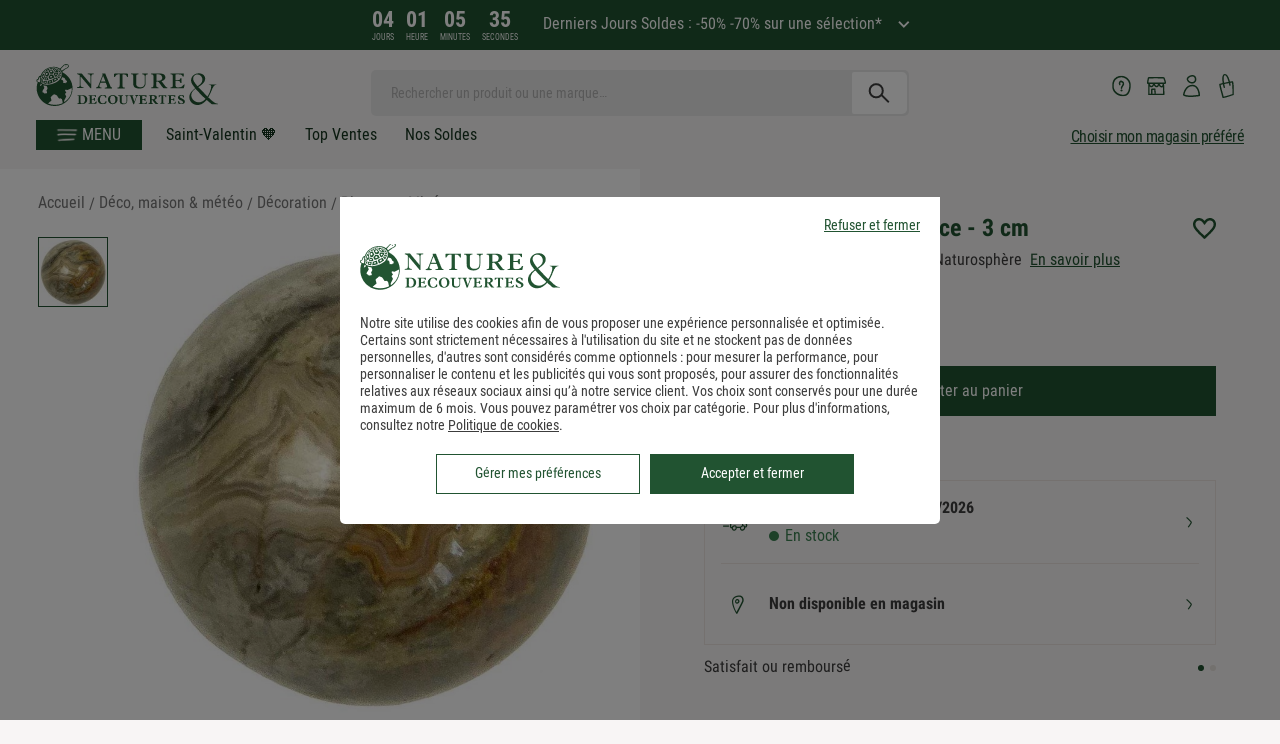

--- FILE ---
content_type: application/javascript; charset=utf-8
request_url: https://7eolh1cepr.kameleoon.eu/kameleoon.js
body_size: 62600
content:
if (undefined === window.Kameleoon){(function(){!function(e,t){e.kbowser=t()}(this,(function(){return function(e){var t={};function r(i){if(t[i])return t[i].exports;var n=t[i]={i:i,l:!1,exports:{}};return e[i].call(n.exports,n,n.exports,r),n.l=!0,n.exports}return r.m=e,r.c=t,r.d=function(e,t,i){r.o(e,t)||Object.defineProperty(e,t,{enumerable:!0,get:i})},r.r=function(e){"undefined"!=typeof Symbol&&Symbol.toStringTag&&Object.defineProperty(e,Symbol.toStringTag,{value:"Module"}),Object.defineProperty(e,"__esModule",{value:!0})},r.t=function(e,t){if(1&t&&(e=r(e)),8&t)return e;if(4&t&&"object"==typeof e&&e&&e.__esModule)return e;var i=Object.create(null);if(r.r(i),Object.defineProperty(i,"default",{enumerable:!0,value:e}),2&t&&"string"!=typeof e)for(var n in e)r.d(i,n,function(t){return e[t]}.bind(null,n));return i},r.n=function(e){var t=e&&e.__esModule?function(){return e.default}:function(){return e};return r.d(t,"a",t),t},r.o=function(e,t){return Object.prototype.hasOwnProperty.call(e,t)},r.p="",r(r.s=90)}({17:function(e,t,r){"use strict";t.__esModule=!0,t.default=void 0;var i=r(18),n=function(){function e(){}return e.getFirstMatch=function(e,t){var r=t.match(e);return r&&r.length>0&&r[1]||""},e.getSecondMatch=function(e,t){var r=t.match(e);return r&&r.length>1&&r[2]||""},e.map=function(e,t){var r,i=[];if(Array.prototype.map)return Array.prototype.map.call(e,t);for(r=0;r<e.length;r+=1)i.push(t(e[r]));return i},e.find=function(e,t){var r,i;if(Array.prototype.find)return Array.prototype.find.call(e,t);for(r=0,i=e.length;r<i;r+=1){var n=e[r];if(t(n,r))return n}},e.assign=function(e){for(var t,r,i=e,n=arguments.length,s=new Array(n>1?n-1:0),a=1;a<n;a++)s[a-1]=arguments[a];if(Object.assign)return Object.assign.apply(Object,[e].concat(s));var o=function(){var e=s[t];"object"==typeof e&&null!==e&&Object.keys(e).forEach((function(t){i[t]=e[t]}))};for(t=0,r=s.length;t<r;t+=1)o();return e},e}();t.default=n,e.exports=t.default},18:function(e,t,r){"use strict";t.__esModule=!0,t.OS_MAP=t.PLATFORMS_MAP=void 0;t.PLATFORMS_MAP={t:"tablet",m:"mobile",d:"desktop"};t.OS_MAP={WindowsPhone:"Windows Phone",Windows:"Windows",MacOS:"macOS",iOS:"iOS",Android:"Android",Linux:"Linux"}},90:function(e,t,r){"use strict";t.__esModule=!0,t.default=void 0;var i,n=(i=r(91))&&i.__esModule?i:{default:i},s=r(18);function a(e,t){for(var r=0;r<t.length;r++){var i=t[r];i.enumerable=i.enumerable||!1,i.configurable=!0,"value"in i&&(i.writable=!0),Object.defineProperty(e,i.key,i)}}var o=function(){function e(){}var t,r,i;return e.parse=function(e){return new n.default(e).getResult()},t=e,i=[],(r=null)&&a(t.prototype,r),i&&a(t,i),e}();t.default=o,e.exports=t.default},91:function(e,t,r){"use strict";t.__esModule=!0,t.default=void 0;var i=o(r(92)),n=o(r(93)),s=o(r(94)),a=o(r(17));function o(e){return e&&e.__esModule?e:{default:e}}var u=function(){function e(e,t){if(void 0===t&&(t=!1),null==e||""===e)throw new Error("UA parameter can't be empty");this._ua=e,this.parsedResult={},!0!==t&&this.parse()}var t=e.prototype;return t.getUA=function(){return this._ua},t.test=function(e){return e.test(this._ua)},t.parseBrowser=function(){var e=this;this.parsedResult.browser={};var t=a.default.find(i.default,(function(t){if("function"==typeof t.test)return t.test(e);if(t.test instanceof Array)return t.test.some((function(t){return e.test(t)}));throw new Error("Browser's test function is not valid")}));return t&&(this.parsedResult.browser=t.describe(this.getUA())),this.parsedResult.browser},t.getBrowser=function(){return this.parsedResult.browser?this.parsedResult.browser:this.parseBrowser()},t.getBrowserName=function(e){return e?String(this.getBrowser().name).toLowerCase()||"":this.getBrowser().name||""},t.getOS=function(){return this.parsedResult.os?this.parsedResult.os:this.parseOS()},t.parseOS=function(){var e=this;this.parsedResult.os={};var t=a.default.find(n.default,(function(t){if("function"==typeof t.test)return t.test(e);if(t.test instanceof Array)return t.test.some((function(t){return e.test(t)}));throw new Error("Browser's test function is not valid")}));return t&&(this.parsedResult.os=t.describe(this.getUA())),this.parsedResult.os},t.getOSName=function(e){var t=this.getOS().name;return e?String(t).toLowerCase()||"":t||""},t.getOSVersion=function(){return this.getOS().version},t.parsePlatform=function(){var e=this;this.parsedResult.platform={};var t=a.default.find(s.default,(function(t){if("function"==typeof t.test)return t.test(e);if(t.test instanceof Array)return t.test.some((function(t){return e.test(t)}));throw new Error("Browser's test function is not valid")}));return t&&(this.parsedResult.platform=t.describe(this.getUA())),this.parsedResult.platform},t.parse=function(){return this.parseBrowser(),this.parseOS(),this.parsePlatform(),this},t.getResult=function(){return a.default.assign({},this.parsedResult)},e}();t.default=u,e.exports=t.default},92:function(e,t,r){"use strict";t.__esModule=!0,t.default=void 0;var i,n=(i=r(17))&&i.__esModule?i:{default:i};var s=/version\/(\d+(\.?_?\d+)+)/i,a=[{test:[/googlebot/i],describe:function(e){var t={name:"Googlebot"},r=n.default.getFirstMatch(/googlebot\/(\d+(\.\d+))/i,e)||n.default.getFirstMatch(s,e);return r&&(t.version=r),t}},{test:[/opera/i],describe:function(e){var t={name:"Opera"},r=n.default.getFirstMatch(s,e)||n.default.getFirstMatch(/(?:opera)[\s/](\d+(\.?_?\d+)+)/i,e);return r&&(t.version=r),t}},{test:[/opr\/|opios/i],describe:function(e){var t={name:"Opera"},r=n.default.getFirstMatch(/(?:opr|opios)[\s/](\S+)/i,e)||n.default.getFirstMatch(s,e);return r&&(t.version=r),t}},{test:[/SamsungBrowser/i],describe:function(e){var t={name:"Samsung Internet for Android"},r=n.default.getFirstMatch(s,e)||n.default.getFirstMatch(/(?:SamsungBrowser)[\s/](\d+(\.?_?\d+)+)/i,e);return r&&(t.version=r),t}},{test:[/Whale/i],describe:function(e){var t={name:"NAVER Whale Browser"},r=n.default.getFirstMatch(s,e)||n.default.getFirstMatch(/(?:whale)[\s/](\d+(?:\.\d+)+)/i,e);return r&&(t.version=r),t}},{test:[/MZBrowser/i],describe:function(e){var t={name:"MZ Browser"},r=n.default.getFirstMatch(/(?:MZBrowser)[\s/](\d+(?:\.\d+)+)/i,e)||n.default.getFirstMatch(s,e);return r&&(t.version=r),t}},{test:[/focus/i],describe:function(e){var t={name:"Focus"},r=n.default.getFirstMatch(/(?:focus)[\s/](\d+(?:\.\d+)+)/i,e)||n.default.getFirstMatch(s,e);return r&&(t.version=r),t}},{test:[/swing/i],describe:function(e){var t={name:"Swing"},r=n.default.getFirstMatch(/(?:swing)[\s/](\d+(?:\.\d+)+)/i,e)||n.default.getFirstMatch(s,e);return r&&(t.version=r),t}},{test:[/coast/i],describe:function(e){var t={name:"Opera Coast"},r=n.default.getFirstMatch(s,e)||n.default.getFirstMatch(/(?:coast)[\s/](\d+(\.?_?\d+)+)/i,e);return r&&(t.version=r),t}},{test:[/yabrowser/i],describe:function(e){var t={name:"Yandex Browser"},r=n.default.getFirstMatch(/(?:yabrowser)[\s/](\d+(\.?_?\d+)+)/i,e)||n.default.getFirstMatch(s,e);return r&&(t.version=r),t}},{test:[/ucbrowser/i],describe:function(e){var t={name:"UC Browser"},r=n.default.getFirstMatch(s,e)||n.default.getFirstMatch(/(?:ucbrowser)[\s/](\d+(\.?_?\d+)+)/i,e);return r&&(t.version=r),t}},{test:[/Maxthon|mxios/i],describe:function(e){var t={name:"Maxthon"},r=n.default.getFirstMatch(s,e)||n.default.getFirstMatch(/(?:Maxthon|mxios)[\s/](\d+(\.?_?\d+)+)/i,e);return r&&(t.version=r),t}},{test:[/epiphany/i],describe:function(e){var t={name:"Epiphany"},r=n.default.getFirstMatch(s,e)||n.default.getFirstMatch(/(?:epiphany)[\s/](\d+(\.?_?\d+)+)/i,e);return r&&(t.version=r),t}},{test:[/puffin/i],describe:function(e){var t={name:"Puffin"},r=n.default.getFirstMatch(s,e)||n.default.getFirstMatch(/(?:puffin)[\s/](\d+(\.?_?\d+)+)/i,e);return r&&(t.version=r),t}},{test:[/sleipnir/i],describe:function(e){var t={name:"Sleipnir"},r=n.default.getFirstMatch(s,e)||n.default.getFirstMatch(/(?:sleipnir)[\s/](\d+(\.?_?\d+)+)/i,e);return r&&(t.version=r),t}},{test:[/k-meleon/i],describe:function(e){var t={name:"K-Meleon"},r=n.default.getFirstMatch(s,e)||n.default.getFirstMatch(/(?:k-meleon)[\s/](\d+(\.?_?\d+)+)/i,e);return r&&(t.version=r),t}},{test:[/micromessenger/i],describe:function(e){var t={name:"WeChat"},r=n.default.getFirstMatch(/(?:micromessenger)[\s/](\d+(\.?_?\d+)+)/i,e)||n.default.getFirstMatch(s,e);return r&&(t.version=r),t}},{test:[/qqbrowser/i],describe:function(e){var t={name:/qqbrowserlite/i.test(e)?"QQ Browser Lite":"QQ Browser"},r=n.default.getFirstMatch(/(?:qqbrowserlite|qqbrowser)[/](\d+(\.?_?\d+)+)/i,e)||n.default.getFirstMatch(s,e);return r&&(t.version=r),t}},{test:[/msie|trident/i],describe:function(e){var t={name:"Internet Explorer"},r=n.default.getFirstMatch(/(?:msie |rv:)(\d+(\.?_?\d+)+)/i,e);return r&&(t.version=r),t}},{test:[/\sedg\//i],describe:function(e){var t={name:"Microsoft Edge"},r=n.default.getFirstMatch(/\sedg\/(\d+(\.?_?\d+)+)/i,e);return r&&(t.version=r),t}},{test:[/edg([ea]|ios)/i],describe:function(e){var t={name:"Microsoft Edge"},r=n.default.getSecondMatch(/edg([ea]|ios)\/(\d+(\.?_?\d+)+)/i,e);return r&&(t.version=r),t}},{test:[/vivaldi/i],describe:function(e){var t={name:"Vivaldi"},r=n.default.getFirstMatch(/vivaldi\/(\d+(\.?_?\d+)+)/i,e);return r&&(t.version=r),t}},{test:[/seamonkey/i],describe:function(e){var t={name:"SeaMonkey"},r=n.default.getFirstMatch(/seamonkey\/(\d+(\.?_?\d+)+)/i,e);return r&&(t.version=r),t}},{test:[/sailfish/i],describe:function(e){var t={name:"Sailfish"},r=n.default.getFirstMatch(/sailfish\s?browser\/(\d+(\.\d+)?)/i,e);return r&&(t.version=r),t}},{test:[/silk/i],describe:function(e){var t={name:"Amazon Silk"},r=n.default.getFirstMatch(/silk\/(\d+(\.?_?\d+)+)/i,e);return r&&(t.version=r),t}},{test:[/phantom/i],describe:function(e){var t={name:"PhantomJS"},r=n.default.getFirstMatch(/phantomjs\/(\d+(\.?_?\d+)+)/i,e);return r&&(t.version=r),t}},{test:[/slimerjs/i],describe:function(e){var t={name:"SlimerJS"},r=n.default.getFirstMatch(/slimerjs\/(\d+(\.?_?\d+)+)/i,e);return r&&(t.version=r),t}},{test:[/blackberry|\bbb\d+/i,/rim\stablet/i],describe:function(e){var t={name:"BlackBerry"},r=n.default.getFirstMatch(s,e)||n.default.getFirstMatch(/blackberry[\d]+\/(\d+(\.?_?\d+)+)/i,e);return r&&(t.version=r),t}},{test:[/(web|hpw)[o0]s/i],describe:function(e){var t={name:"WebOS Browser"},r=n.default.getFirstMatch(s,e)||n.default.getFirstMatch(/w(?:eb)?[o0]sbrowser\/(\d+(\.?_?\d+)+)/i,e);return r&&(t.version=r),t}},{test:[/bada/i],describe:function(e){var t={name:"Bada"},r=n.default.getFirstMatch(/dolfin\/(\d+(\.?_?\d+)+)/i,e);return r&&(t.version=r),t}},{test:[/tizen/i],describe:function(e){var t={name:"Tizen"},r=n.default.getFirstMatch(/(?:tizen\s?)?browser\/(\d+(\.?_?\d+)+)/i,e)||n.default.getFirstMatch(s,e);return r&&(t.version=r),t}},{test:[/qupzilla/i],describe:function(e){var t={name:"QupZilla"},r=n.default.getFirstMatch(/(?:qupzilla)[\s/](\d+(\.?_?\d+)+)/i,e)||n.default.getFirstMatch(s,e);return r&&(t.version=r),t}},{test:[/firefox|iceweasel|fxios/i],describe:function(e){var t={name:"Firefox"},r=n.default.getFirstMatch(/(?:firefox|iceweasel|fxios)[\s/](\d+(\.?_?\d+)+)/i,e);return r&&(t.version=r),t}},{test:[/electron/i],describe:function(e){var t={name:"Electron"},r=n.default.getFirstMatch(/(?:electron)\/(\d+(\.?_?\d+)+)/i,e);return r&&(t.version=r),t}},{test:[/chromium/i],describe:function(e){var t={name:"Chromium"},r=n.default.getFirstMatch(/(?:chromium)[\s/](\d+(\.?_?\d+)+)/i,e)||n.default.getFirstMatch(s,e);return r&&(t.version=r),t}},{test:[/chrome|crios|crmo/i],describe:function(e){var t={name:"Chrome"},r=n.default.getFirstMatch(/(?:chrome|crios|crmo)\/(\d+(\.?_?\d+)+)/i,e);return r&&(t.version=r),t}},{test:[/GSA/i],describe:function(e){var t={name:"Google Search"},r=n.default.getFirstMatch(/(?:GSA)\/(\d+(\.?_?\d+)+)/i,e);return r&&(t.version=r),t}},{test:function(e){var t=!e.test(/like android/i),r=e.test(/android/i);return t&&r},describe:function(e){var t={name:"Android Browser"},r=n.default.getFirstMatch(s,e);return r&&(t.version=r),t}},{test:[/safari|applewebkit/i],describe:function(e){var t={name:"Safari"},r=n.default.getFirstMatch(s,e);return r&&(t.version=r),t}},{test:[/.*/i],describe:function(e){var t=-1!==e.search("\\(")?/^(.*)\/(.*)[ \t]\((.*)/:/^(.*)\/(.*) /;return{name:n.default.getFirstMatch(t,e),version:n.default.getSecondMatch(t,e)}}}];t.default=a,e.exports=t.default},93:function(e,t,r){"use strict";t.__esModule=!0,t.default=void 0;var i,n=(i=r(17))&&i.__esModule?i:{default:i},s=r(18);var a=[{test:[/windows phone/i],describe:function(e){return{name:s.OS_MAP.WindowsPhone}}},{test:[/windows /i],describe:function(e){return{name:s.OS_MAP.Windows}}},{test:[/Macintosh(.*?) FxiOS(.*?) Version\//],describe:function(e){var t=n.default.getSecondMatch(/(Version\/)(\d[\d.]+)/,e);return{name:s.OS_MAP.iOS,version:t}}},{test:[/macintosh/i],describe:function(e){var t=n.default.getFirstMatch(/mac os x (\d+(\.?_?\d+)+)/i,e).replace(/[_\s]/g,".");return{name:s.OS_MAP.MacOS,version:t}}},{test:[/(ipod|iphone|ipad)/i],describe:function(e){var t=n.default.getFirstMatch(/os (\d+([_\s]\d+)*) like mac os x/i,e).replace(/[_\s]/g,".");return{name:s.OS_MAP.iOS,version:t}}},{test:function(e){var t=!e.test(/like android/i),r=e.test(/android/i);return t&&r},describe:function(e){return{name:s.OS_MAP.Android}}},{test:[/linux/i],describe:function(){return{name:s.OS_MAP.Linux}}}];t.default=a,e.exports=t.default},94:function(e,t,r){"use strict";t.__esModule=!0,t.default=void 0;var i,n=(i=r(17))&&i.__esModule?i:{default:i},s=r(18);var a=[{test:[/googlebot/i],describe:function(){return{type:"bot"}}},{test:[/huawei/i],describe:function(e){return{type:s.PLATFORMS_MAP.m}}},{test:[/nexus\s*(?:7|8|9|10).*/i],describe:function(){return{type:s.PLATFORMS_MAP.t}}},{test:[/ipad/i],describe:function(){return{type:s.PLATFORMS_MAP.t}}},{test:[/Macintosh(.*?) FxiOS(.*?) Version\//],describe:function(){return{type:s.PLATFORMS_MAP.t}}},{test:[/kftt build/i],describe:function(){return{type:s.PLATFORMS_MAP.t}}},{test:[/silk/i],describe:function(){return{type:s.PLATFORMS_MAP.t}}},{test:[/tablet(?! pc)/i],describe:function(){return{type:s.PLATFORMS_MAP.t}}},{test:function(e){var t=e.test(/ipod|iphone/i),r=e.test(/like (ipod|iphone)/i);return t&&!r},describe:function(e){return{type:s.PLATFORMS_MAP.m}}},{test:[/nexus\s*[0-6].*/i,/galaxy nexus/i],describe:function(){return{type:s.PLATFORMS_MAP.m}}},{test:[/[^-]mobi/i],describe:function(){return{type:s.PLATFORMS_MAP.m}}},{test:function(e){return"blackberry"===e.getBrowserName(!0)},describe:function(){return{type:s.PLATFORMS_MAP.m}}},{test:function(e){return"bada"===e.getBrowserName(!0)},describe:function(){return{type:s.PLATFORMS_MAP.m}}},{test:function(e){return"windows phone"===e.getBrowserName()},describe:function(){return{type:s.PLATFORMS_MAP.m}}},{test:function(e){return"android"===e.getOSName(!0)&&Number(String(e.getOSVersion()).split(".")[0])>=3},describe:function(){return{type:s.PLATFORMS_MAP.t}}},{test:function(e){return"android"===e.getOSName(!0)},describe:function(){return{type:s.PLATFORMS_MAP.m}}},{test:function(e){return"macos"===e.getOSName(!0)},describe:function(){return{type:s.PLATFORMS_MAP.d}}},{test:function(e){return"windows"===e.getOSName(!0)},describe:function(){return{type:s.PLATFORMS_MAP.d}}},{test:function(e){return"linux"===e.getOSName(!0)},describe:function(){return{type:s.PLATFORMS_MAP.d}}}];t.default=a,e.exports=t.default}})}));class APIConfiguration{constructor(e){this.generationTime=e.scriptProduceTime;this.goals=e.goals.map((e=>new APIGoal(e)));this.singlePageSupport=Kameleoon.Internals.runtime?Kameleoon.Internals.runtime.singlePageSupport:e.singlePageSupport;this.siteCode=e.siteCode}}class APIAction{constructor(i,t){const e=0===t;const a=Kameleoon.Internals.runtime.Visitor.currentVisit;const n=Kameleoon.Internals.runtime.storedData.obtainField("Gatherer",e?"experimentsTriggered":"personalizationsTriggered",{});this.dateLaunched=i.dateStatusModified;this.dateModified=i.dateModified;this.id=i.id;this.name=i.name;this.targetSegment=new APISegment(i.targetingSegment);this.active=i.targeting&&!i.disabled&&i.displayedVariation&&null!=i.displayedVariation.id;this.triggered=i.targeting||!1;this.untrackedTrafficReallocationTime=i.untrackedRespoolTime||null;this.triggeredInVisit=n[this.id]?!0:!1;const r=i=>Kameleoon.Internals.runtime.variations.find((t=>t.id==i));if(i.targetingTrigger)this.targetTrigger=new APISegment(i.targetingTrigger);if(e){let t=r(i.registeredVariationId);this.associatedVariation=t?new APIVariation(t,i):null;this.trafficDeviation={};this.variations=[];this.redirectProcessed=i.redirectProcessed||!1;for(let t in i.deviation){const e=r(parseInt(t));if(e){this.trafficDeviation[t]=100*i.deviation[t];this.variations.push(new APIVariation(e,i))}}this.activatedInVisit=a.ExperimentActivations[this.id]?!0:!1}else{this.associatedVariation=new APIVariation(r(i.associatedVariation.id),i);this.activatedInVisit=this.triggeredInVisit&&a.PersonalizationActivations[this.id]?!0:!1}Object.defineProperty(this,"goals",{enumerable:!0,configurable:!0,get:()=>Kameleoon.Internals.configuration.goals.filter((t=>-1!=(i.goals||[]).indexOf(t.id))).map((i=>new APIGoal(i)))});Object.defineProperty(this,"mainGoal",{enumerable:!0,configurable:!0,get:()=>{const t=e?i.kameleoonTracking?.mainGoalId:i.mainGoalId;const a=t&&Kameleoon.Internals.configuration.goals.find((i=>i.id==t));return a?new APIGoal(a):null}})}}class APIActionActivation{constructor(i,n,t){const a=0===i;const o=Kameleoon.Internals.runtime.Campaigns.obtainCampaign(n,a);const s=a?"ExperimentActivations":"PersonalizationActivations";const e=t[s][n].associatedVariationID;const c=Kameleoon.Internals.configuration.variations.find((i=>i.id==e));if(a){this.experimentID=n;this.experiment=o?new APIAction(o,0):null}else{this.personalizationID=n;this.personalization=o?new APIAction(o,1):null}this.times=t[s][n].times;this.associatedVariationID=e;this.associatedVariation=c?new APIVariation(c,o):null}}class APIActions{constructor(e){const i=0===e;const n=()=>{if(Kameleoon.Internals.runtime)return Kameleoon.Internals.runtime.Campaigns.obtainCampaignsList(e);else return[]};const t=i=>new APIAction(i,e);const a=e=>n().map(t).filter(e);this.getAll=()=>n().map(t);this.getActive=()=>n().filter((e=>(!0===e.targeting||e.trackingPerformed)&&1!=e.disabled&&e.displayedVariation&&null!=e.displayedVariation.id)).map(t);this.getTriggeredInVisit=()=>a((e=>e.triggeredInVisit));this.getActivatedInVisit=()=>a((e=>e.activatedInVisit));const s=(e,i)=>{const a=n().find((n=>n[e]==i));return a?t(a):null};this.getById=e=>s("id",e);this.getByName=e=>s("name",e);if(i){this.assignVariation=(e,i,t)=>{const a=n().find((i=>i.id==e));if(a&&(void 0===a.registeredVariationId||t)){a.registeredVariationId=i;a.assignmentTime=(new Date).getTime();a.writeLocalData()}};this.block=(e,n=!1)=>{const t=Kameleoon.Internals.runtime.Campaigns.obtainCampaign(e,i);if(t){if(n){const i=Kameleoon.Internals.runtime.storedData.obtainField("Runtime","blockedExperiments",[]);i.push(e);Kameleoon.Internals.runtime.storedData.saveField("Runtime","blockedExperiments",i)}t.setBlocked("API")}};this.trigger=(e,n)=>{const t=Kameleoon.Internals.runtime.Campaigns.obtainCampaign(e,i);if(t)if(n){if(t){t.performVariationAssignment(!0);Kameleoon.Analyst.Actions.performActionsTracking([t])}}else{t.trigger();Kameleoon.Analyst.Actions.process([t])}};this.triggerExperiment=(e,i)=>{this.trigger(e,i);}}else{this.block=(e,n=!1)=>{};this.disable=e=>{};this.trigger=(e,n)=>{}}}}class APIGoal{constructor(t){if(t){this.id=t.id;this.name=t.name;this.type=t.type}}}class APIProduct{constructor(e,a){this.productID=e;const t=new Set(["accessories","auto","available","brand","description","fashion","gender","groupId","isChild","isFashion","isNew","leftovers","merchantID","model","name","params","rating","seasonality","sku","tags","typePrefix","url"]);for(let e in a)switch(e){case"imageURL":case"mainImageURL":this.imageURL=a.mainImageURL||a.imageURL;break;case"price":case"oldPrice":case"availableQuantity":case"priceMargin":this[e]=parseFloat(a[e])||null;break;case"categories":if(a.categories.length>0)this.categories=a.categories.map((e=>{if(e.parent)e.parent=e.parent.toString();e.id=e.id.toString();return e}));break;default:if(t.has(e))this[e]=a[e]}}getTrackingParameters(){let e={};e.url=encodeURIComponent(Kameleoon.Utils.computeCurrentPageCleanAbsoluteURL());for(let a in this)switch(a){case"productID":break;default:switch(typeof this[a]){case"object":e[a]=encodeURIComponent(JSON.stringify(this[a]));break;case"string":e[a]=encodeURIComponent(this[a]);break;case"number":case"boolean":case"symbol":e[a]=this[a]}}return Kameleoon.Utils.parseObjectToUrlParams(e)}}class APITargeting{constructor(e){const n=1===e?"targetingTriggers":"targetingSegments";const t=e=>{const t=Kameleoon.Internals.runtime[n].find(e);return t?new APISegment(t):null};this.getAll=()=>Kameleoon.Internals.runtime[n].map((e=>new APISegment(e)));this.getById=e=>t((n=>n.id==e));this.getByName=e=>t((n=>n.name===e));this.reevaluate=t=>{const a=Kameleoon.Internals.runtime[n].findIndex((e=>e.id==t));if(a>-1){const i=Kameleoon.Internals.runtime.simulationMode?Kameleoon.Internals.runtime.simulationModeData[n]:Kameleoon.Internals.configuration[n];const r=i.find((e=>e.id==t));if(r){Kameleoon.Internals.runtime[n].splice(a,1);const i=Kameleoon.Utils.clone(r);Kameleoon.Internals.runtime[n].push(i);Kameleoon.Targeting.checkTargetingSegmentsTargeting([i]);Kameleoon.Internals.runtime.Campaigns.obtainCampaignsList(0).concat(Kameleoon.Internals.runtime.Campaigns.obtainCampaignsList(1)).forEach((n=>{if(1===e){n.setTargetingTrigger?.(t);if(n.targetingTriggerId==t)n.forceTargeting=!1}else{n.setTargetingSegment(t);if(n.targetingSegmentId==t)n.forceTargeting=!1}}));Kameleoon.Analyst.Actions.processAllActions();return i.targeting}}return;};this.trigger=t=>{const a=Kameleoon.Internals.runtime[n].find((e=>e.id==t));if(a){a.targeting=!0;const n=1===e?"targetingTriggerId":"targetingSegmentId";Kameleoon.Internals.runtime.Campaigns.obtainCampaignsList("experiments").concat(Kameleoon.Internals.runtime.Campaigns.obtainCampaignsList("personalizations")).forEach((e=>{if(e[n]==t){e.targeting=void 0;e.rescheduleTargeting=!0;e.forceTargeting=!0}}));Kameleoon.Analyst.Actions.processAllActions();Kameleoon.Targeting.processTargetingSegments([a])}}}}class APISegment{constructor(t){if(t){this.id=t.id;this.name=t.name;this.targeting=t.targeting}}}class APITemplate{constructor(s,t){this.name=s;this.customFields=t}}class APIVariation{constructor(e,t={}){if(e){this.id=e.id;this.name=e.name;if(t.experimentAction){const i=t.variations.find((t=>t.id==e.id));this.reallocationTime=i?i.respoolTime:null}else this.reallocationTime=null;this.instantiatedTemplate=e.widgetTemplateInputData?new APITemplate(e.widgetTemplateName,e.widgetTemplateInputData):null}}}class APIVisit{constructor(t){this.pageViews=t.obtainPageNumberViews();this.duration=t.lastEventDate-t.startDate;this.locale=Kameleoon.Utils.getLocale();this.startDate=t.startDate;this.index=t.visitNumber;this.currentProduct=null;this.products=[];this.clicks=t.clicks||0;this.pageURLsVisited=t.pageURLsVisited;this.activatedSegments=t.activatedSegments;this.lastEventDate=t.lastEventDate;this.activatedExperiments=Object.keys(t.ExperimentActivations).map((e=>new APIActionActivation(0,parseInt(e),t)));this.activatedPersonalizations=Object.keys(t.PersonalizationActivations).map((e=>new APIActionActivation(1,parseInt(e),t)));if(t==Kameleoon.Internals.runtime.Visitor.currentVisit){this.device=new Device;this.geolocation=t.Geolocation;if(Kameleoon.Internals.runtime.mentalistRun)Object.defineProperty(this,"initialConversionPredictions",{enumerable:!0,get:function(){return Kameleoon.Mentalist.computeGoalConversionProbabilityPredictionByGoalId(null)}});}this.conversions=Kameleoon.Utils.clone(t.conversions);this.customData={};const e=Kameleoon.Internals.runtime.Gatherer.configuration.customData;for(const i in t.customData){const n=e[i];if(null!=n)this.customData[n.name]=Kameleoon.Gatherer.CustomData.obtainParsedValue(i,t.customData[i])}let i="<OTHER / UNKNOWN>";let n=[];let a=Kameleoon.Internals.runtime.storedData.obtainField("Runtime","firstReferrersIndices",[]);for(let t=0,e=a.length;t<e;t++){let e=a[t];let s;if(0==e)s="<RESTART>";else{let t=Kameleoon.Internals.runtime.Gatherer.configuration.referrers[e-1];s=null==t?i:t.name}n.push(s)}this.acquisitionChannel=n[0];this.landingPageURL=t.landingPageURL;this.weather=t.Weather}}class APIVisitor{constructor(){this.getCustomDataVisitor=()=>{const t={};const i=Kameleoon.Internals.runtime.Visitor.customData;const s=Kameleoon.Internals.runtime.Gatherer.configuration.customData;for(const e in i)if(s[e])t[s[e].name]=Kameleoon.Gatherer.CustomData.obtainParsedValue(e,i[e]);return t};this.setVisitorCode=t=>{Kameleoon.Internals.runtime.Visitor.setVisitorCode(t)};const{Visitor:t,personalizationsActive:i,Consent:s}=Kameleoon.Internals.runtime;this.numberOfVisits=t.totalVisits;this.timeStartedEldestVisit=t.timeStartedEldestVisit;this.customData=this.getCustomDataVisitor();this.personalizationsActive=i;this.code=t.currentVisit.visitorCode;this.currentVisit=new APIVisit(t.currentVisit);this.visits=t.visits.map((t=>new APIVisit(t)));this.previousVisit=t.visits.length>1?new APIVisit(t.visits.slice(-2)[0]):null;this.experimentLegalConsent=s.AB_TESTING;this.personalizationLegalConsent=s.PERSONALIZATION;this.productRecommendationLegalConsent=Kameleoon.Internals.runtime.storedData.obtainField("Gatherer","productRecommendation")?!0:!1;this.firstVisitStartDate=t.timeStartedEldestVisit}}class Analyst{constructor(){this.initialize=e=>{this.isTimeout=!1;if(window.kameleoonDisplayPage){if(null==Kameleoon.Internals.configuration.behaviorWhenTimeout||document.getElementById("kameleoonLoadingStyleSheet"))window.clearTimeout(window.kameleoonDisplayPageTimeOut);else if(null==window.kameleoonEndLoadTime)this.isTimeout=!0;try{window.kameleoonDisplayPage(!0)}catch(e){}window.kameleoonDisplayPage=null}window.kameleoonEndLoadTime=(new Date).getTime();e()};this.load=()=>{Kameleoon.Utils.sendKameleoonCustomEvent("Internals",{type:"load",time:(new Date).getTime()});Kameleoon.Utils.runProtectedFunction((function(){if(window.kameleoonQueue)window.kameleoonQueue=new CommandQueue(window.kameleoonQueue,"IMMEDIATE");window.addEventListener("error",(e=>{if(e.error&&e.error.stack&&e.error.stack.match(/kameleoon/gi)){Kameleoon.Utils.Logger.send(e.error.stack,"kameleoon.js");return!1}}));Kameleoon.Analyst.initialize((()=>{const e=Kameleoon.Analyst.checkBlockingElements();const o=window.kameleoonEndLoadTime-(window.kameleoonStartLoadTime||window.kameleoonEndLoadTime)-25;let n=!1;Kameleoon.Utils.sendKameleoonCustomEvent.call(window,"Loaded",{timeout:"TIMEOUT"==e,loadTime:o});if(Kameleoon.Internals.runtime){n=!0;Kameleoon.Internals.runtime.clear()}if(0==e.length){Kameleoon.Internals.runtime=new Runtime(n);Kameleoon.Analyst.loadKameleoonFull((()=>{Kameleoon.Internals.runtime.run()}))}else{Kameleoon.Utils.sendKameleoonCustomEvent("Internals",{type:"abort",blockingReason:e});Kameleoon.Utils.sendKameleoonCustomEvent.call(window,"Aborted",{reason:e})}}))}))};this.loadKameleoonFull=(e,o)=>{if(!Kameleoon.Internals.runtime.kameleoonFull&&(this.kameleoonFullNeeded()||o)){const o="kameleoonFullApplicationCode";const n=o=>{Kameleoon.Utils.runProtectedScript(o+"\n;"+"("+e.toString()+")()","kameleoonFull.js")};const t=sessionStorage.getItem(o);if(null!=t)n(t);else{const{STATIC_HOST_NAME:e,DOMAIN:t}=Kameleoon.Internals.configuration;Kameleoon.Utils.performBeaconServerCall("https://"+e+"."+t+"/kameleoon-full.js?cache="+Kameleoon.Utils.obtainRandomString(16),(e=>{if(void 0===e.readyState||4==e.readyState&&200==e.status){sessionStorage.setItem(o,e.responseText);n(e.responseText)}}))}}else e()};this.Actions=new Actions;this.Goals=new Goals}checkBlockingElements(){let e=!1;try{const e="kameleoonPrivateMode";localStorage.getItem(e);sessionStorage.getItem(e)}catch(o){e=!0}if(e)return"STORAGE";if(this.isTimeout){return"TIMEOUT"}document.removeEventListener("visibilitychange",Kameleoon.Analyst.load);if("prerender"==document.visibilityState){document.addEventListener("visibilitychange",Kameleoon.Analyst.load);return"PRERENDER"}if(-1!=location.href.indexOf("kameleoonDisabled"))return"PARAMETER";return""}kameleoonFullNeeded(){const{parameters:e,simulationMode:o}=Kameleoon.Internals.runtime;if(sessionStorage.getItem("kameleoonFullApplicationCode")||sessionStorage.getItem("kameleoonLightExtension")||e.kameleoon||e.kameleoonVariationId||e["kameleoon-simulation"]||e.kameleoonLightExtension||e.kameleoonBuilder||o||Kameleoon.Utils.readLocalData("kameleoonSimulationParameters","COOKIE"))return!0;return!1}loadSimulation(e){if(!Kameleoon.Internals.runtime.parameters.kameleoonVariationId)Object.keys(localStorage).forEach((e=>{if(-1!==e.indexOf("kameleoonVariation-"))localStorage.removeItem(e)}))}loadVariationFromServer(e,o){}processSimulations(){}}Analyst.CODE_ALPHABET="abcdefghijklmnopqrstuvwxyz0123456789";Analyst.HEXADECIMAL_ALPHABET="0123456789ABCDEF";class API{constructor(){this.Core={enableLegalConsent:function(e="BOTH"){Kameleoon.Internals.runtime.Consent.enable(e)},disableLegalConsent:function(e="BOTH"){Kameleoon.Internals.runtime.Consent.disable(e)},enableSinglePageSupport:function(){Kameleoon.Internals.runtime.enableSinglePageSupport.apply(Kameleoon.Internals.runtime,arguments)},enableDynamicRefresh:function(){Kameleoon.Internals.runtime.enableDynamicRefresh.apply(Kameleoon.Internals.runtime,arguments)},getConfiguration:()=>new APIConfiguration(Kameleoon.Internals.configuration),load:function(){Kameleoon.Analyst.load.apply(Kameleoon.Analyst,arguments)},processRedirect:function(){Kameleoon.Utils.processRedirect.apply(Kameleoon.Utils,arguments)},runWhenConditionTrue:(e,n,t=200)=>{if(e())Kameleoon.Utils.runProtectedFunction(n,!0);else{const o=Kameleoon.Utils.setTimeout((()=>{Kameleoon.Utils.clearTimeout(o);this.Core.runWhenConditionTrue.apply(Kameleoon,[e,n,t])}),t,!0)}},runWhenElementPresent:(e,n,t,o)=>{const a=null==t;const r=Kameleoon.Utils.querySelectorAll(e);const i=n;if(o)n=n=>{KMutationObserver.setMutationObserverSPA();const t=`data-kameleoon-dynamic-class-${Kameleoon.Utils.obtainRandomString(4)}`;const o=e=>{e.forEach((e=>e.setAttribute(t,"true")))};o(n);i(n);Kameleoon.Internals.runtime.waitingDynamicElements.push({selector:e,attribute:t,callback:e=>{o(e);i(e)}})};if(!Kameleoon.Internals.runtime.querySelectorAllHasError)if(0<r.length)Kameleoon.Utils.runProtectedFunction((()=>{n(r)}),!0);else if(Kameleoon.Internals.runtime.cantUseMutationObserver||!a){const n=Kameleoon.Utils.setTimeout((()=>{Kameleoon.Utils.clearTimeout(n);this.Core.runWhenElementPresent.apply(Kameleoon,[e,i,t||200,o])}),t||200,!0)}else{Kameleoon.Internals.runtime.waitingElementPresentObjects.push({selector:e,callback:n,useAntiFlicker:a})}},runWhenShadowRootElementPresent:(e,n,t,o)=>{this.Core.runWhenElementPresent(e,(a=>{const r=a.filter((e=>e.shadowRoot));if(0===r.length){const a=Kameleoon.Utils.setTimeout((()=>{Kameleoon.Utils.clearInterval(a);this.Core.runWhenShadowRootElementPresent.apply(Kameleoon,[e,n,t,o])}),150);return}const i=`data-kameleoon-shadow-class-${Kameleoon.Utils.obtainRandomString(4)}`;const l=()=>{let e=[];r.forEach((t=>{if(t.shadowRoot)e=e.concat(Kameleoon.Utils.querySelectorAll(n,t.shadowRoot))}));if(o)e=e.filter((e=>!e.getAttribute(i))).map((e=>{e.setAttribute(i,"true");return e}));return e};const s=l();if(s.length)t(s);if(!s.length||o){const e=Kameleoon.Utils.setInterval((()=>{const n=l();if(n.length){t(n);!o&&Kameleoon.Utils.clearInterval(e)}}),150)}}))}};this.Goals={cancelConversion:(e,n)=>{try{this.Goals.processConversions(e,n,!0)}catch(e){}},processConversion:(e,n,t)=>{try{this.Goals.processConversions(e,n,!1,t)}catch(e){}},processConversions:(e,n,t,o)=>{const a=Kameleoon.Analyst.Goals.get(e)??Kameleoon.Analyst.Goals.getList().find((n=>e==n.id||e===n.name));if(a)Kameleoon.Analyst.Goals.processConversions([{goal:a,revenue:n,negative:t,metadata:o}])}};this.Data={readLocalData:e=>Kameleoon.Internals.runtime.storedData.Vars[e]?Kameleoon.Internals.runtime.storedData.Vars[e].value:null,resetCustomData:e=>{this.Data.setCustomData(e,[],!0)},retrieveDataFromRemoteSource:(e,n)=>{const t={siteCode:Kameleoon.Internals.configuration.siteCode};let o="map";if(e instanceof Array){o="maps";t.keys=encodeURIComponent(JSON.stringify(e))}else t.key=encodeURIComponent(e.toString());Kameleoon.Utils.performBeaconServerCall(Kameleoon.Utils.addParameterToURL(`${Kameleoon.Internals.runtime.DATA_URL}/map/${o}`,Kameleoon.Utils.parseObjectToUrlParams(t),!1),(e=>{if(4==e.readyState){let t={};if(200==e.status)t=JSON.parse(e.responseText);n&&n(t)}}),null)},setCustomData:(e,n,t)=>{if(Kameleoon.Internals.runtime&&Kameleoon.Internals.runtime.gathererRun){let o=null;for(const n in Kameleoon.Internals.runtime.Gatherer.configuration.customData){const t=Kameleoon.Internals.runtime.Gatherer.configuration.customData[n];if(null!=t&&(t.name===e||n==e)){o=parseInt(n);break}}if(null!=o)Kameleoon.Gatherer.CustomData.register(o,{value:n,overwrite:t})}},writeLocalData:(e,n,t)=>{Kameleoon.Internals.runtime.storedData.Vars[e]={value:n,date:(new Date).getTime()+24*60*60*1e3*(t?30:1/24)}},performRemoteSynchronization:(e,n,t)=>{}};this.Events={triggered:[],trigger:e=>{this.Core.runWhenConditionTrue((()=>!0===Kameleoon.Internals.runtime.setupAfterLocalDataRetrieval),(()=>{this.Events.triggered.push(e);if(Kameleoon.Analyst.Actions)Kameleoon.Analyst.Actions.processAllActions();if(Kameleoon.Targeting)Kameleoon.Targeting.processAllTargetings();}),100)}};this.Tracking={processOmniture:e=>{Kameleoon.Tracking.processOmniture&&Kameleoon.Tracking.processOmniture(e)}};this.Products={obtainFullSearchProducts:(e,n,t)=>{},obtainInstantSearchProducts:(e,n,t)=>{},obtainProductInteractions:(e,n,t,o)=>{const a={};null!=t&&(a.timeBegin=t);null!=o&&(a.timeEnd=o);Kameleoon.Internals.runtime.Visitor.obtainProductData("productCounters",e,a,(e=>{for(const n in e){e[n].views=e[n].v||0;e[n].cartQuantities=e[n].atcq||0;e[n].boughtQuantities=e[n].bq||0;delete e[n].v;delete e[n].atcq;delete e[n].bq}n(e)}))},obtainProductData:(e,n,t={all:!0})=>{Kameleoon.Internals.runtime.Visitor.obtainProductData("productData",e,t,n)},obtainRecommendedProducts:(e,n,t,o)=>{},obtainRecommendedCollections:(e,n,t)=>{},trackAddToCart:(e,n,t=1,o={})=>{e=e.toString();if(null!=e&&e.length>0)if(t>0){Kameleoon.Internals.runtime.RequestManager.sendProduct(e,`eventType=productAddToCart&quantity=${t}`);}},trackAddToWishList:(e,n=1)=>{},trackCategoryView:e=>{},trackSearchQuery:e=>{},trackProductView:(e,n)=>{e=e.toString();if(null!=e&&e.length>0){const t=new APIProduct(e,n);Kameleoon.Internals.runtime.RequestManager.sendProduct(e,`eventType=productPage&${t.getTrackingParameters()}`);if(Kameleoon.Internals.runtime.gathererRun)Kameleoon.Gatherer.track(VisitEvent_Product,{ean:e});Kameleoon.Internals.runtime.product=t}},trackTransaction:(e,n={})=>{for(let n=0;n<e.length;++n){const o=e[n];o.productID=(o.productId||o.productID).toString();if(null!=o.productID&&o.productID.length>0){o.quantity=parseInt(o.quantity)||1;if(o.quantity>0)Kameleoon.Internals.runtime.RequestManager.sendProduct(o.productID,`eventType=productBuy&quantity=${o.quantity}`)}}}};this.Experiments=new APIActions(0);this.Personalizations=new APIActions(1);this.Segments=new APITargeting(0);this.Triggers=new APITargeting(1);this.Variations={execute:e=>{let n=Kameleoon.Internals.runtime.variations.find((n=>n.id==e));if(n){n=new Variation(n);Kameleoon.Utils.addCSSStyleSheet(n.cssCode);return n.applyJavascriptCode(!0)}return null}};this.Utils={addEventListener:function(e,n,t,o){Kameleoon.Utils.addEventListener(e,n,t,o,!0)},addUniversalClickListener:function(e,n,t){const o=Kameleoon.Internals.runtime.mouseDownEvent;this.addEventListener(e,o,(function(e){if(!Kameleoon.Internals.runtime.touchMoveEvent&&("mousedown"==o||!e.target||!e.target.closest||!e.target.closest("[disabled]")))n&&n(e)}))},clearInterval:function(){Kameleoon.Utils.clearInterval.apply(Kameleoon.Utils,arguments)},clearTimeout:function(){Kameleoon.Utils.clearTimeout.apply(Kameleoon.Utils,arguments)},createHash:function(e){return Kameleoon.Utils.computeStringHash.apply(Kameleoon.Utils,arguments)},getURLParameters:function(){return Kameleoon.Utils.parseParameters.apply(Kameleoon.Utils,arguments)},performRequest:(e,n,t,o=5e3)=>Kameleoon.Utils.performBeaconServerCall(e,n,t,o),querySelectorAll:function(e){return Kameleoon.Utils.querySelectorAll.apply(Kameleoon.Utils,arguments)},setInterval:(e,n=200)=>Kameleoon.Utils.setInterval(e,n,!1,!0),setTimeout:(e,n=200)=>Kameleoon.Utils.setTimeout(e,n,!0)};Object.defineProperty(this.Utils,"mouseDownEvent",{enumerable:!0,get:function(){return Kameleoon.Internals.runtime.mouseDownEvent}});Object.defineProperty(this.Utils,"touchMoveEvent",{enumerable:!0,get:function(){return Kameleoon.Internals.runtime.touchMoveEvent}});Object.defineProperty(this,"Visitor",{enumerable:!0,get:function(){try{if(!Kameleoon.Internals.runtime)return{setVisitorCode:e=>{Kameleoon.Internals.configuration.predefinedVisitorCode=e}};else return new APIVisitor}catch(e){return null}}});Object.defineProperty(this,"CurrentVisit",{enumerable:!0,get:function(){try{return new APIVisit(Kameleoon.Internals.runtime.Visitor.currentVisit)}catch(e){return null}}})}}class Gatherer{constructor(){this.MAX_HREF_LENGTH_IN_A_REQUEST=200;this.MAX_PAGE_TITLE_LENGTH_IN_A_REQUEST=200}run(){let e=Kameleoon.Utils.clone(Kameleoon.Internals.configuration.Gatherer);if("string"==typeof e)e=JSON.parse(Kameleoon.Utils.decodeString(e));Kameleoon.Internals.runtime.Gatherer={configuration:e,active:!0,clicks:0};this.Browser=new Browser(e.browsers);this.CustomData=new CustomData(e.customData);this.KeyPage=new KeyPage(e.keyPages);this.Language=new Language;this.OperatingSystem=new OperatingSystem(e.oss);this.Referrer=new Referrer(e.referrers);this.TimeZone=new TimeZone;Kameleoon.Internals.runtime.storedData.saveField("Gatherer","startsOfVisitForCurrentPage",0);Kameleoon.Internals.runtime.Visitor=new Visitor;Kameleoon.Internals.runtime.RequestManager=new RequestManager;Kameleoon.Internals.runtime.Visitor.performRemoteVisitorSynchronization();this.track(VisitEvent_Page);this.track(VisitEvent_StaticData);VisitEvent_Activity.initialize();this.CustomData.run();Kameleoon.Mentalist.run();Kameleoon.Internals.runtime.gathererRun=!0}startNewVisit(e,t){Kameleoon.Internals.runtime.Visitor.updateFromStoredData(!0,!0,t);this.track(VisitEvent_Page);this.track(VisitEvent_StaticData);this.CustomData.run();}track(e,t){new VisitEvent(e).track(t)}}class KameleoonEngine{constructor(){this.Analyst=new Analyst;this.API=new API;this.Gatherer=new Gatherer;this.Loader=new Loader;this.Mentalist=new Mentalist;this.Targeting=new Targeting;this.Tracking=new Tracking;this.Utils=new Utils}}class Loader{constructor(){this.enableKameleoonEditorListener=()=>{if(!Kameleoon.Internals.runtime.editorListenerEnabled){Kameleoon.Internals.runtime.editorListenerEnabled=!0;const t=t=>{if(!t)t=window.event;Kameleoon.Loader.listenKeys.call(Kameleoon.Loader,t)};Kameleoon.Utils.addEventListener(document,"keyup",t,!1)}};this.listenKeys=t=>{if(t.shiftKey){if(113==t.keyCode&&Kameleoon.Internals.configuration.webExperimentationSetup){Kameleoon.Internals.runtime.editorMode=!0;Kameleoon.Analyst.loadKameleoonFull((()=>{Kameleoon.Loader.enableKameleoonEditor.apply(Kameleoon.Loader)}),!0)}if(115==t.keyCode&&(Kameleoon.Internals.runtime.simulationMode||Kameleoon.Internals.runtime.parameters.kameleoonVariationSelection))Kameleoon.Analyst.loadKameleoonFull((()=>{Kameleoon.Loader.enableSimulationPanel()}),!0)}};}}class Mentalist{constructor(){this.MAX_VISIT_AGE=90*24*60*60*1e3;this.computeVariationIdToScore=e=>{try{let t=Kameleoon.Internals.configuration.MentalistFeatures;let n=Kameleoon.Internals.runtime.Visitor.currentVisit;let i=this.computePreviousVisits();let r={};let o=this.computeVariationScore(e,null,n,i);if(null!=o)r[0]=o;let a=t.experiments[e].variationIds;for(let t=0,o=a.length;t<o;++t){let o=a[t];let l=this.computeVariationScore(e,o,n,i);if(null!=l)r[o]=l}return r}catch(e){return{}}};this.computeGoalConversionProbabilityPredictionByGoalId=e=>{try{let t=Kameleoon.Internals.configuration.MentalistFeatures;let n=Kameleoon.Internals.configuration.MentalistLearner;let i;if(null==e)i=n.startOfVisitLearner;else{let t=n.targetingSegments[e];if(null==t){i=n.startOfVisitLearner;e=null}else i=t.probabilityLearner}if(0==i.trainingOutputVectorTargetNbUpdates)return{};let r=Kameleoon.Internals.runtime.Visitor.currentVisit;let o=this.computePreviousVisits();let a={};let l=VisitVectorizationUtils.computeVector(r,o,a,!0,null!=e,null,e);let s=Learner.computeProbabilities(i,l,a);let u=i.trainingOutputVectorTargetMean;let m=(null==e?t:t.targetingSegments[e]).outputGoalIds;let c={};for(let e=0,t=m.length;e<t;++e)c[m[e]]=this.computeConversionProbability(u[e],s[e]);return c}catch(e){return{}}};this.computePreviousVisits=()=>new PreviousVisits(Kameleoon.Internals.runtime.Visitor.visits.slice(0,-1).slice(-Kameleoon.Internals.configuration.MentalistFeatures.maxNumberPreviousVisits).filter((e=>(new Date).getTime()-e.startDate<=this.MAX_VISIT_AGE)));this.computeVariationScore=(e,t,n,i)=>{let r=Kameleoon.Internals.configuration.MentalistFeatures;let o=Kameleoon.Internals.configuration.MentalistLearner;let a=o.experiments[e].variationIdToProbabilityLearner[t];if(0==a.trainingOutputVectorTargetNbUpdates)return null;let l={};let s=VisitVectorizationUtils.computeVector(n,i,l,!0,!0,e,null);let u=Learner.computeProbabilities(a,s,l);let m=r.experiments[e].outputGoalWeights;let c=0;for(let e=0,t=m.length;e<t;++e)c+=m[e]*this.computeConversionProbability(a.trainingOutputVectorTargetMean[e],u[e]);return c};this.computeConversionProbability=(e,t)=>{if(0==t)return 0;if(1==t)return 1;if(t>=e)return.5+(t-e)/(1-e)/2;return.5+(t-e)/e/2};this.saveScoresFromMoments=e=>{const t=Kameleoon.Mentalist.computeGoalConversionProbabilityPredictionByGoalId(e);const n=Kameleoon.Internals.runtime.storedData.obtainField("Gatherer","savedScoresFromMoments",{});const i=Kameleoon.Internals.configuration.targetingSegmentIdToGoalIdsToKcs||{};if(i[e]){for(let r in i[e]){if(null==n[e])n[e]={};if(null==n[e][r])n[e][r]=t[r]}if(i[e])Kameleoon.Utils.sendKameleoonCustomEvent.call(window,"ConversionScoreComputed",{segmentId:e})}Kameleoon.Internals.runtime.storedData.saveField("Gatherer","savedScoresFromMoments",n)};this.targetingSegmentsPredictions={}}isSecure(){return null!=Kameleoon.Internals.configuration.MentalistFeatures&&null!=Kameleoon.Internals.configuration.MentalistLearner}run(){Kameleoon.Internals.runtime.mentalistRun=this.isSecure();if(Kameleoon.Internals.runtime.Gatherer.startOfVisit&&Kameleoon.Internals.runtime.mentalistRun&&Kameleoon.Internals.configuration.track){let e=this.computeGoalConversionProbabilityPredictionByGoalId(null);if(!Kameleoon.Utils.testEmptyMap(e))Kameleoon.Internals.runtime.storedData.saveField("Gatherer","savedScoresFromMoments",{0:e})}}}class Runtime{constructor(e){this.isReloaded=e;this.DATA_URL=Kameleoon.Internals.configuration.DATA_URL;this.PAGE_LOADED_POLL_DELAY=250;this.PAGE_LOADING_POLL_DELAY=75;this.enableSinglePageSupport=()=>{this.singlePageSupport=!0;this.href=window.location.href;KMutationObserver.setMutationObserverSPA();Kameleoon.Utils.setInterval((()=>{const e=this.href;this.href=window.location.href;if(e!=this.href){Kameleoon.Gatherer.Referrer.update(e);Kameleoon.Analyst.load.apply(this,[])}}),100)};this.enableDynamicRefresh=()=>{this.dynamicRefresh=!0;KMutationObserver.setMutationObserverSPA()};this.executeGlobalScript=()=>{if(!this.editorMode&&!this.kameleoonSelectionIframeMode){if(Kameleoon.Internals.configuration.globalScript&&!this.globalScriptProcessed){Kameleoon.Utils.sendKameleoonCustomEvent("Internals",{type:"globalScript"});this.globalScriptProcessed=!0;Kameleoon.Utils.runProtectedScript(Kameleoon.Internals.configuration.globalScript,"kameleoonGlobalScript.js")}}};this.initializePredefinedVisitorCode=()=>{const{predefinedVisitorCode:e,experiments:t,personalizations:o}=Kameleoon.Internals.configuration;if(e){const i=Kameleoon.Utils.readLocalData("kameleoonVisitorCode","COOKIE")||Kameleoon.Utils.readLocalData("kameleoonVisitorCode","LS");if(i==e)return;const n=this.storedData.Visitor.visits;if(n)n.slice(-1)[0].visitorCode=e;if(this.incomingStoredData)this.incomingStoredData["kameleoonVisitorCode"]=e;Kameleoon.Utils.saveVisitorCode(e);t.forEach((e=>{Kameleoon.Utils.eraseLocalData("kameleoonExperiment-"+e.id,null,"LS")}));}};this.initializeActions=()=>{if(Kameleoon.Internals.configuration.webExperimentationSetup){this.targetingSegments=Kameleoon.Utils.clone(Kameleoon.Internals.configuration.targetingSegments);this.targetingTriggers=Kameleoon.Utils.clone(Kameleoon.Internals.configuration.targetingTriggers||[]);this.variations=Kameleoon.Utils.clone(Kameleoon.Internals.configuration.variations);Kameleoon.Internals.configuration.experiments.forEach((e=>{this.Campaigns.addCampaign(new Experiment(e,this.incomingStoredData))}));}};this.initializeActionsAfterGatherer=()=>{};this.initializeIdleTimeListener=()=>{};this.initializeListeners=()=>{Kameleoon.Utils.domReady((()=>{this.domReady=!0;if(!0!==Kameleoon.Internals.configuration.disableEditorLaunchViaKeys)Kameleoon.Loader.enableKameleoonEditorListener();if(this.kameleoonSelectionIframeMode){const e=document.createElement("script");e.setAttribute("type","text/javascript");e.setAttribute("charset","utf-8");e.setAttribute("src","https://back-office-redesign."+Kameleoon.Internals.configuration.DOMAIN+"/get-script?type=selection");this.headNode.appendChild(e)}if(0==window.kameleoonLightIframe&&window.kameleoonIframeURL)if(this.Gatherer.startOfVisit)Kameleoon.Utils.setTimeout((()=>{const e=document.createElement("iframe");e.src=window.kameleoonIframeURL;e.id="kameleoonExternalIframe";e.style.cssFloat="left !important";e.style.opacity="0.0 !important";e.width="0px";e.height="0px";e.onload=()=>{e.parentNode.removeChild(e)};document.head.appendChild(e)}),5e3)}));if("touchend"==this.mouseDownEvent){Kameleoon.Utils.addEventListener(document,"touchmove",(e=>{this.touchMoveEvent=!0}));Kameleoon.Utils.addEventListener(document,"touchstart",(e=>{this.touchMoveEvent=!1}))}if(!this.iframeLocalStorage)window.addEventListener("storage",(e=>{const t=e.key?.split("-")??[""];let o=t[0];if(!o.startsWith("kameleoon"))return;let i;try{i=null==e.newValue?null:JSON.parse(e.newValue).value}catch(e){return}try{if(e.oldValue&&JSON.parse(e.oldValue).value===i)return}catch(e){}const n={};switch(o){case"kameleoonExperiment":n.type=o;const e=t[1];n.experimentId=parseInt(e);let a;if(null==i)a=null;else{const e=i.split("/")[0];a=isNaN(e)?e:parseInt(e)}n.registeredVariationId=a;break;case"kameleoonGlobalPersonalizationExposition":n.type=o;n.active=null==i?null:"true"==i.split("/")[0];break;case this.dataKeyName:case"kameleoonSimulationVisitorData":n.type=o;n.value=null==i?null:i;break;case"kameleoonLegalConsent":n.type=o;n.saveLegalConsent=null==i?null:i;break}if(null!=n.type)Kameleoon.Utils.processStorageData(n)}),!1);};this.loadExternalRequests=()=>{this.Geolocation="function"===typeof KGeolocation?new KGeolocation:null;this.Weather="function"===typeof KWeather?new KWeather:null;this.IP="function"===typeof KIP?new KIP:null;};this.loadProductRecommendation=()=>{};this.processPageLoaded=()=>{Kameleoon.Utils.removeBlockingStyleSheet();for(let e=0,t=this.variations.length;e<t;++e){const t="enginePollerForVariation"+this.variations[e].id;if(this[t]){if(this.cantUseMutationObserver)window.clearInterval(this[t]);this[t]=null}}};this.setup=()=>{const e="adBlockerCheck";const t=Kameleoon.Utils.setInterval((()=>{let o=document.getElementById(e);if(null==o&&document.body){o=document.createElement("div");o.id=e;o.className="ad-placement";document.body.appendChild(o)}if(null!=o&&0==o.clientWidth){this.adBlocker=!0;Kameleoon.Utils.clearInterval(t)}}),250);const o=Kameleoon.Utils.setTimeout((()=>{Kameleoon.Utils.clearTimeout(o);const i=document.getElementById(e);if(null!=i)i.parentNode.removeChild(i);if(null==this.adBlocker){Kameleoon.Utils.clearInterval(t);this.adBlocker=!1}else Kameleoon.Gatherer.track(VisitEvent_AdBlocker)}),2e3);Kameleoon.Utils.addEventListener(window,"pageshow",(e=>{if(e.persisted)this.updateAfterPageCached()}));this.Visitor.updateFromStoredData(!1,!1,!1);if(!Kameleoon.Internals.configuration.requestsAfterConsent)this.loadExternalRequests();KMutationObserver.setMutationObserver();Kameleoon.Analyst.loadKameleoonFull((()=>{Kameleoon.Analyst.loadSimulation()}));Kameleoon.Analyst.Actions.processAllActions();Kameleoon.Targeting.processAllTargetings();Kameleoon.Analyst.Goals.run()};this.setupLocalData=e=>{Kameleoon.Utils.addEventListener(window,"message",Kameleoon.Utils.processMessageEvent,!1);if(this.iframeLocalStorage){this.immediateSaveActive=!0;this.externalIframe=document.getElementById("kameleoonExternalIframe")||window.kameleoonExternalIframe;this.postMessageOrigin=window.kameleoonIframeOrigin||"";this.postMessageCallbacks={};if(null==Kameleoon.Internals.configuration.externalIframeData)Kameleoon.Utils.postMessageToExternalIframe("retrieve",null,null,(t=>{this.incomingStoredData=t;e()}));else{this.incomingStoredData=Kameleoon.Internals.configuration.externalIframeData;e();delete Kameleoon.Internals.configuration.externalIframeData}}else{this.incomingStoredData=null;this.clearOutdatedStorage();e()}};this.updateAfterPageCached=()=>{this.pageCached=!0;if(this.iframeLocalStorage)Kameleoon.Utils.postMessageToExternalIframe("retrieve",null,null,(()=>{}));else{const e=Kameleoon.Utils.readLocalData(this.simulationMode?"kameleoonSimulationVisitorData":this.dataKeyName,"LS",!0);this.storedData.update(e);this.Visitor.updateFromStoredData(!1,!1,!1);Kameleoon.Gatherer.track(VisitEvent_Page);Kameleoon.Gatherer.track(VisitEvent_StaticData)}};this.clearOutdatedStorage=()=>{try{for(let e=0,t=localStorage.length;e<t;e++){const t=localStorage.key(e);if(t.startsWith("kameleoon")&&!t.startsWith("kameleoonData")){const e=JSON.parse(localStorage.getItem(t));if(this.pageStartTime>(e.date||e.expirationDate))localStorage.removeItem(t)}}}catch(e){}};this.getSimulationMode=()=>{const e=this.readFromStorageOrExternal("kameleoonSimulation","LS");return e?!0:!1};this.pageStartTime=(new Date).getTime();this.dataKeyName="kameleoonData";this.Device=new Device;this.deviceType=this.Device.type;this.parameters=Kameleoon.Utils.parseParameters();this.beforeUnloadEvent="Phone"===this.deviceType&&"Safari"===this.Device.browser?"pagehide":"beforeunload";this.headNode=document.getElementsByTagName("head")[0];this.editorMode="true"==this.parameters.kameleoon;this.proxyMode="proxy."+Kameleoon.Internals.configuration.DOMAIN===window.location.hostname;this.disableCache="true"==this.parameters.kameleoonDisableCache||this.parameters.kameleoonVariationId;this.kameleoonSelectionIframeMode="true"==this.parameters.kameleoonSelectionIframeMode;this.useBroadcastChannel="function"===typeof window.BroadcastChannel;this.iframeLocalStorage=Kameleoon.Internals.configuration.useWideDomainSupport;this.useWideDomainSupport=Kameleoon.Internals.configuration.useWideDomainSupport||null!=window.kameleoonLightIframe;if(!window.kameleoonLightIframe)this.iframeLocalStorage=!1;if(!this.useBroadcastChannel)this.immediateSaveActive=!0;this.tabId=Kameleoon.Utils.secureSessionStorage("getItem","kameleoonTabId");if(!this.tabId){this.tabId=Kameleoon.Utils.obtainRandomString(8,Analyst.HEXADECIMAL_ALPHABET);this.tabIdCreated=!0}this.mouseDownEvent="ontouchend"in document.documentElement?"touchend":"mousedown";this.addedClasses={};this.addedIDs={};this.eventListeners=[];this.listenVariations=[];this.listenSpaCallbacks=[];this.waitingElementPresentObjects=[];this.waitingDynamicElements=[];this.variations=[];this.intervalIds={};this.targetingSegments=[];this.targetingTriggers=[];this.timeoutIds={};this.cantUseMutationObserver="undefined"==typeof MutationObserver;this.Campaigns=new Campaigns;this.Consent=new Consent;Kameleoon.Analyst.Goals.addList(Kameleoon.Internals.configuration.goals);if(e&&Kameleoon.Gatherer.Referrer&&Kameleoon.Gatherer.Referrer.isUpdated)this.prevSpaPage=Kameleoon.Gatherer.Referrer.obtain();try{if(window.self!==window.top)this.isIframe=!0}catch(e){}this.enableRemoteVisitorSynchronization=Kameleoon.Internals.configuration.enableRemoteVisitorSynchronization&&(!Kameleoon.Internals.configuration.enableRemoteVisitorSynchronizationItpOnly||"Safari"===this.Device.browser);Object.defineProperty(this,"experiments",{get(){return this.Campaigns.obtainCampaignsList(0)}});Object.defineProperty(this,"personalizations",{get(){return this.Campaigns.obtainCampaignsList(1)}});Object.defineProperty(this,"goals",{get:()=>Kameleoon.Analyst.Goals.getList()})}clear(){this.eventListeners.forEach((e=>{let t;if("window"==e.elementKey||"document"==e.elementKey)t="window"==e.elementKey?window:document;else{t=document.querySelector(`[kameleoonListener-${e.elementKey}=true]`);if(t)t.removeAttribute(`kameleoonListener-${e.elementKey}`)}if(t)t.removeEventListener(e.eventType,e.actionFunction,e.useCapture)}));this.waitingDynamicElements.forEach((e=>{Kameleoon.Utils.querySelectorAll(`[${e.attribute}=true]`).forEach((t=>{t.removeAttribute(e.attribute)}))}));for(const e in this.timeoutIds)Kameleoon.Utils.clearTimeout(parseInt(e));for(const e in this.intervalIds)Kameleoon.Utils.clearInterval(parseInt(e));this.RequestManager?.processRequests();this.storedData?.save(2);this.mutationObserver?.disconnect();this.mutationObserverSpa?.disconnect();try{this.broadcastSynchranization?.close()}catch{}if(Kameleoon.Targeting)Kameleoon.Targeting.targetings={};let e=Kameleoon.Utils.querySelectorAll("[id^='kameleoonElement'], [id*='kameleoonScenarioLayerBase'], [id^='kameleoonStyleSheet'], [class*='kameleoonWidget'], [class*='kameleoonInsert']");for(let t=0;t<e.length;++t)e[t].parentNode.removeChild(e[t]);e=Kameleoon.Utils.querySelectorAll("[id^='kameleoonId'], .kameleoonOverlay");for(let t=0;t<e.length;++t)e[t].removeAttribute("id");e=Kameleoon.Utils.querySelectorAll("[class^='kameleoonClass']");for(let t=0;t<e.length;++t)e[t].removeAttribute("class");Kameleoon.API.Events.triggered=[]}readFromStorageOrExternal(e,t){if(this.incomingStoredData)return this.incomingStoredData[e];else return Kameleoon.Utils.readLocalData(e,t,!0)}run(){this.running=!0;Kameleoon.Utils.removeBlockingStyleSheet();this.setupLocalData((()=>{this.simulationMode=this.getSimulationMode();this.storedData=new StoredData(this.incomingStoredData);this.Consent.setup();this.initializePredefinedVisitorCode();this.initializeActions();Kameleoon.Gatherer.run();this.initializeActionsAfterGatherer();this.executeGlobalScript();window.kameleoonQueue=new CommandQueue(window.kameleoonQueue);Kameleoon.Utils.sendKameleoonCustomEvent.call(window,"Started",{newVisitorCode:1===this.Visitor.visits.length});this.initializeListeners();this.setup();this.setupAfterLocalDataRetrieval=!0}))}}class Utils{constructor(){this.events=[];this.addParameterToURL=(e,t,n)=>{if(n)return e+(-1==e.indexOf("#")?"#":"&")+t;let a="";if(-1!=e.indexOf("#")){a=e.substr(e.indexOf("#"));e=e.substr(0,e.indexOf("#"))}e+=(-1==e.indexOf("?")?"?":"&")+t+a;return e};this.computeCurrentPageAbsoluteURLNoProxyMode=function(){let e=Kameleoon.Internals.runtime;if(null==e.currentPageAbsoluteURLNoProxyMode){if(e.proxyMode){let t=e.parameters.kameleoonExperimentId||e.parameters["kameleoon-experiment-id"];if(null!=t){let n=e.Campaigns.obtainCampaign(t,!0);if(n)e.currentPageAbsoluteURLNoProxyMode=n.baseURL}}if(null==e.currentPageAbsoluteURLNoProxyMode)e.currentPageAbsoluteURLNoProxyMode=window.location.href}return e.currentPageAbsoluteURLNoProxyMode};this.computeCurrentPageCanonicalURL=()=>{if(null==Kameleoon.Internals.runtime.currentPageCanonicalURL){let e=this.querySelectorAll('link[rel="canonical"]');if(e.length>0)Kameleoon.Internals.runtime.currentPageCanonicalURL=e[0].href}return Kameleoon.Internals.runtime.currentPageCanonicalURL};this.computeCurrentPageCleanRelativeURL=()=>{if(null==Kameleoon.Internals.runtime.currentPageCleanRelativeURL)Kameleoon.Internals.runtime.currentPageCleanRelativeURL=this.computeRelativeURL(this.computeCurrentPageCleanAbsoluteURL());return Kameleoon.Internals.runtime.currentPageCleanRelativeURL};this.computeIfSuffix=(e,t)=>{let n=e.length-t.length;let a=e.lastIndexOf(t,n);return a>=0&&a==n};this.computeRelativeURL=e=>{let t=document.createElement("a");t.href=e;return t.pathname+t.search+t.hash};this.computeStringSha256=e=>{let t=1,n,a=[],o=[];while(++t<18)for(n=t*t;n<312;n+=t)a[n]=1;function r(e,t){return Math.pow(e,1/t)%1*4294967296|0}for(t=1,n=0;t<313;)if(!a[++t]){o[n]=r(t,2);a[n++]=r(t,3)}function l(e,t){return e>>>t|e<<32-t}let i=o.slice(t=0),s=this.encodeUTF8(e),m=[],u=s.length,c=[],d,f,h;for(;t<u;)c[t>>2]|=(255&s.charCodeAt(t))<<8*(3-t++%4);u*=8;c[u>>5]|=128<<24-u%32;c[h=u+64>>5|15]=u;for(t=0;t<h;t+=16){d=i.slice(n=0,8);for(;n<64;d[4]+=f){if(n<16)m[n]=c[n+t];else m[n]=(l(f=m[n-2],17)^l(f,19)^f>>>10)+(0|m[n-7])+(l(f=m[n-15],7)^l(f,18)^f>>>3)+(0|m[n-16]);let e;d.unshift((f=(d.pop()+(l(e=d[4],6)^l(e,11)^l(e,25))+((e&d[5]^~e&d[6])+a[n])|0)+(0|m[n++]))+(l(u=d[0],2)^l(u,13)^l(u,22))+(u&d[1]^d[1]&d[2]^d[2]&u))}for(n=8;n--;)i[n]=d[n]+i[n]}for(s="";n<63;)s+=(i[++n>>3]>>4*(7-n%8)&15).toString(16);return s};this.computeURLNoKameleoonParameters=e=>{let t=!1;for(let n in Kameleoon.Internals.runtime.parameters)if(-1!=n.indexOf("kameleoon")){t=!0;e=e.replace(new RegExp(n+"="+Kameleoon.Internals.runtime.parameters[n]+"&?"),"")}return t?e.replace(/\?$/,""):e};this.computeURLRegExpNoKameleoonParameters=e=>e?e.replace(/(\\\?|&|#)kameleoon[^&#()]*/g,""):null;this.decodeString=e=>{let t="ABCDEFGHIJKLMNOPQRSTUVWXYZabcdefghijklmnopqrstuvwxyz0123456789+/=";let n="";let a,o,r;let l,i,s,m;let u=0;e=e.replace(/[^A-Za-z0-9\+\/\=]/g,"");while(u<e.length){l=t.indexOf(e.charAt(u++));i=t.indexOf(e.charAt(u++));s=t.indexOf(e.charAt(u++));m=t.indexOf(e.charAt(u++));a=l<<2|i>>4;o=(15&i)<<4|s>>2;r=(3&s)<<6|m;n+=String.fromCharCode(a);if(64!=s)n+=String.fromCharCode(o);if(64!=m)n+=String.fromCharCode(r)}n=this.decodeUTF8(n);return n};this.decodeUTF8=e=>{let t="";let n=0;let a=0,o=0,r;while(n<e.length){a=e.charCodeAt(n);if(a<128){t+=String.fromCharCode(a);n++}else if(a>191&&a<224){o=e.charCodeAt(n+1);t+=String.fromCharCode((31&a)<<6|63&o);n+=2}else{o=e.charCodeAt(n+1);r=e.charCodeAt(n+2);t+=String.fromCharCode((15&a)<<12|(63&o)<<6|63&r);n+=3}}return t};this.domReady=e=>{if("complete"==document.readyState||"interactive"==document.readyState)return e();else{let t=!1;this.addEventListener(document,"DOMContentLoaded",(()=>{if(t)return;t=!0;e()}),!1);this.addEventListener(window,"load",(()=>{if(t)return;t=!0;e()}),!1)}};this.encodeString=e=>{let t="ABCDEFGHIJKLMNOPQRSTUVWXYZabcdefghijklmnopqrstuvwxyz0123456789+/=";let n="";let a,o,r,l,i,s,m;let u=0;e=this.encodeUTF8(e);while(u<e.length){a=e.charCodeAt(u++);o=e.charCodeAt(u++);r=e.charCodeAt(u++);l=a>>2;i=(3&a)<<4|o>>4;s=(15&o)<<2|r>>6;m=63&r;if(isNaN(o))s=m=64;else if(isNaN(r))m=64;n=n+t.charAt(l)+t.charAt(i)+t.charAt(s)+t.charAt(m)}return n};this.encodeUTF8=e=>{e=e.replace(/\r\n/g,"\n");let t="";for(let n=0;n<e.length;n++){let a=e.charCodeAt(n);if(a<128)t+=String.fromCharCode(a);else if(a>127&&a<2048){t+=String.fromCharCode(a>>6|192);t+=String.fromCharCode(63&a|128)}else{t+=String.fromCharCode(a>>12|224);t+=String.fromCharCode(a>>6&63|128);t+=String.fromCharCode(63&a|128)}}return t};this.forceNoFlicker=e=>{let t=document.createElement("style");t.setAttribute("id","kameleoonPageLoading");t.setAttribute("rel","stylesheet");t.setAttribute("type","text/css");t.setAttribute("media","screen");let n=e+" { visibility: hidden !important; background-image: none !important; }";t.appendChild(document.createTextNode(n));Kameleoon.Internals.runtime.headNode.appendChild(t)};this.getLocale=e=>{let t=Kameleoon.Gatherer.Language.obtainLocaleTag().substring(0,2);if(e&&"fr"!=t)t="en";return t};this.obtainComputedStyle=e=>{if(window.getComputedStyle)return getComputedStyle(e,"");return null};this.obtainCurrentRootDomain=()=>{if(null==Kameleoon.Internals.runtime.currentRootDomain){const e=window.location.hostname.split(".");const t=e.length-1;const n="testRootDomain";const a="_detectRootDomain";let o=e[t];for(let r=t-1;r>=0;r--){o=e[r]+"."+o;this.createLocalData(a,n,1,o,"COOKIE",!1,void 0,!0);const t=this.readLocalData(a,"COOKIE",!1);if(t){this.eraseLocalData(a,o,"COOKIE");Kameleoon.Internals.runtime.currentRootDomain=o;break}}}return Kameleoon.Internals.runtime.currentRootDomain};this.obtainRandomString=(e,t=Analyst.CODE_ALPHABET)=>{let n=t.length;let a="";for(let o=0;o<e;++o){let e=Math.floor(Math.random()*n);a+=t.substring(e,e+1)}return a};this.parseHostName=e=>{let t=document.createElement("a");t.href=e;return t.hostname};this.processRedirect=(e,t,n)=>{if(window.location.href!=e){t=t||Kameleoon.Analyst.Actions.currentAction;let a=document.createElement("a");a.href=e;if(!Kameleoon.Internals.runtime.useWideDomainSupport&&-1==window.location.href.indexOf(a.protocol+"//"+a.hostname)){if(t)e=this.addParameterToURL(e,"kameleoonRedirect-"+t.id+"="+t.associatedVariation.id,!0)}else if(t)this.createLocalData("kameleoonRedirect-"+t.id,t.associatedVariation.id,1,null,null,!1,null,!0);if(window.location.href!=e){this.forceNoFlicker("*");this.createLocalData("kameleoonReferrer",Kameleoon.Gatherer.Referrer.obtain(),1/24,null,"COOKIE",!1);if(n)Kameleoon.Internals.runtime.redirectInProcess=!0;window.location.replace(e)}}};this.processStorageData=e=>{if(Kameleoon.Internals.runtime.setupAfterLocalDataRetrieval)switch(e.type){case"kameleoonExperiment":const t=Kameleoon.Internals.runtime.Campaigns.obtainCampaign(e.experimentId,!0);if(t)t.registeredVariationId=e.registeredVariationId;break;case"kameleoonGlobalPersonalizationExposition":Kameleoon.Internals.runtime.personalizationsActive=e.active;break;case Kameleoon.Internals.runtime.dataKeyName:case"kameleoonSimulationVisitorData":if(e.type==Kameleoon.Internals.runtime.dataKeyName&&!Kameleoon.Internals.runtime.simulationMode||"kameleoonSimulationVisitorData"==e.type&&Kameleoon.Internals.runtime.simulationMode){if(Kameleoon.Internals.runtime.pageCached)Kameleoon.Internals.runtime.storedData.update(this.readLocalData(e.type,"LS",!0));else Kameleoon.Internals.runtime.storedData.update(JSON.parse(this.unobfuscateString(e.value)));Kameleoon.Internals.runtime.Visitor.updateFromStoredData(!1,!1,!1)}break;case"kameleoonLegalConsent":if(e.saveLegalConsent){let t=e=>e?"enable":"disable";if(null!=e.saveLegalConsent.AB_TESTING){let n=t(e.saveLegalConsent.AB_TESTING);Kameleoon.Internals.runtime.Consent[n]("AB_TESTING",!0)}if(null!=e.saveLegalConsent.PERSONALIZATION){let n=t(e.saveLegalConsent.PERSONALIZATION);Kameleoon.Internals.runtime.Consent[n]("PERSONALIZATION",!0)}}break}};this.querySelectorAll=(e,t)=>{Kameleoon.Internals.runtime.querySelectorAllHasError=!1;let n=!1,a,o=[],r=[];if(null==t)t=document;let l=e.match(/#([0-9]+.*)(?: |$)/);if(l){let t=e.charAt(1);e=e.replace("#"+t,"#\\3"+t+" ")}if(""!==e){if(-1!==e.indexOf("[")&&-1===e.indexOf("']")&&-1===e.indexOf('"]')){let t=e.split(/(?=\.)|(?=#)|(?=\[)/),n,a,o;t.forEach((function(t){if("["===t[0]&&-1===t.indexOf("']")&&-1===e.indexOf('"]')&&-1!==e.indexOf("=")){n=t.split(/=(.+)?/);a=n[1];a=a.substring(0,a.length-1);o=n[0]+"='"+a+"']";e=e.replace(t,o)}}))}if(-1!==e.indexOf(":contains")){n=!0;a=this.treatContainsSelector(e);e=a.newSelector}if(t&&t.querySelectorAll)if(-1!==e.indexOf(":eq"))o=this.treatEqSelector(e,t);else try{o=t.querySelectorAll(e)}catch(e){Kameleoon.Internals.runtime.querySelectorAllHasError=!0;o=[]}for(let e=0,t=o.length;e<t;++e)if(n){if(a.check(a.containText,o[e]))r.push(o[e])}else r.push(o[e])}return r};this.runProtectedFunction=(e,t)=>{try{e()}catch(e){if(t)console.log(e);else this.Logger.send(e,"kameleoon.js");if(Kameleoon.Internals.runtime&&t)Kameleoon.Internals.runtime.processPageLoaded()}};this.runProtectedScript=(e,t,n)=>{if(n)return n();if(e){let n=null;try{let a=t?"//# sourceURL="+t:"";n=eval.call(window,"(function () {\n"+e+"\n})();"+a)}catch(e){n=null;console.log(e)}return n}return null};this.saveVisitorCode=(e,t=!0)=>{if(Kameleoon.Internals.configuration.useWideDomainSupport||Kameleoon.Internals.configuration.useVisitorCodeInLocalStorage)this.createLocalData("kameleoonVisitorCode",e,Utils.MAX_STORAGE_DAYS,null,"LS");if(t)this.createLocalData("kameleoonVisitorCode",e,Utils.MAX_STORAGE_DAYS,null,"COOKIE")};this.seededRandom=(e,t)=>{let n;if(t){n=this.computeStringSha256(e);return parseInt(n,16)/Math.pow(2,256)}n=this.computeStringHash(e);n=(9301*Math.abs(n)+49297)%233280;return n/233280};this.treatEqSelector=(e,t)=>{if(void 0===e)return null;let n=e.split(/\:eq\([0-9]+\)/g);let a=e.match(/(?!\:eq\()[0-9]+/g)||[];let o=null==t?document:t;for(let t=0;t<n.length;++t){n[t]=n[t].trim();if(">"===n[t].charAt(0))n[t]=n[t].substring(1,e.length).trim();if(null==o||""==n[t].trim())break;if(t>a.length-1)o=o.querySelectorAll(n[t]);else o=o.querySelectorAll(n[t])[a[t]]}if(null==o)return[];if(void 0==o.length)o=[o];let r=Kameleoon.Utils.querySelectorAll(e.replace(/\:eq\([0-9]+\)/g,""));let l=[];for(let e=0;e<r.length;++e)for(let t=0;t<o.length;++t)if(r[e]===o[t]){l.push(o[t]);break}return l};this.Logger=new Logger;this.bowser=window.kbowser||window.bowser}addEventListener(e,t,n,a,o){let r;if(e==window)r="window";else if(e==document)r="document";else{r=this.obtainRandomString(4);e.setAttribute(`kameleoonListener-${r}`,!0)}let l=n;if(o)e.addEventListener(t,l,a);else{l=function(e){Kameleoon.Utils.runProtectedFunction((function(){n(e)}))};e.addEventListener(t,l,a)}Kameleoon.Internals.runtime.eventListeners.push({elementKey:r,eventType:t,actionFunction:l,useCapture:a})}addPostMessageCallback(e){let t=Math.random().toString();Kameleoon.Internals.runtime.postMessageCallbacks[t]=e;return t}addCSSStyleSheet(e,t,n){if(!e)return;let a=n?n:document;let o="kameleoonStyleSheet"+(t?"-"+t.id:"");let r=n?n.getElementById(o):null;let l="";if(r){l=r.textContent;r.parentNode.removeChild(r)}let i=a.createElement("style");i.className="KameleoonStyleSheet";i.setAttribute("id",o);i.setAttribute("rel","stylesheet");i.setAttribute("type","text/css");i.setAttribute("media","screen");let s=l+e;if(i.styleSheet)i.styleSheet.cssText=s;else i.appendChild(document.createTextNode(s));if(n)a.getElementsByTagName("head")[0].appendChild(i,a.getElementsByTagName("head")[0].firstChild);else Kameleoon.Internals.runtime.headNode.appendChild(i);if(t)t.loadedCSSStyleSheet=i}addCallbackToObserver(e){KMutationObserver.setMutationObserverSPA();Kameleoon.Internals.runtime.listenSpaCallbacks.push(e)}applyVariation(e){new Variation(e).process()}clearInterval(e){delete Kameleoon.Internals.runtime.intervalIds[e];window.clearInterval(e)}clearTimeout(e){delete Kameleoon.Internals.runtime.timeoutIds[e];window.clearTimeout(e)}clone(e){return JSON.parse(JSON.stringify(e))}computeCurrentPageCleanAbsoluteURL(){if(null==Kameleoon.Internals.runtime.currentPageCleanAbsoluteURL){Kameleoon.Internals.runtime.currentPageCleanAbsoluteURL=this.computeURLNoKameleoonParameters(this.computeCurrentPageAbsoluteURLNoProxyMode());try{Kameleoon.Internals.runtime.currentPageCleanAbsoluteURL=decodeURIComponent(Kameleoon.Internals.runtime.currentPageCleanAbsoluteURL)}catch(e){}}return Kameleoon.Internals.runtime.currentPageCleanAbsoluteURL}computeStringHash(e,t){e=t?this.computeStringSha256(e):e;let n=0;for(let t=0;t<e.length;++t){n=(n<<5)-n+e.charCodeAt(t);n&=n}return n}createLocalData(e,t,n,a,o,r,l,i){const s="COOKIE"!=o;const m=(new Date).getTime();const u=m+24*n*60*60*1e3;if(!i&&!Kameleoon.Internals.runtime.Consent.hasGlobalConsent()){let i=s?"LS":"COOKIE";if(null==Kameleoon.Internals.runtime.localDataMap)Kameleoon.Internals.runtime.localDataMap={};if(null==Kameleoon.Internals.runtime.localDataMap[i])Kameleoon.Internals.runtime.localDataMap[i]={};Kameleoon.Internals.runtime.localDataMap[i][e]={name:e,value:t,days:n,domain:a,forceLocalAccess:o,jsonFormat:r,creationTime:m};if(s)l&&l();return}if(s){const n={value:Utils.LOCAL_STORAGE_OBFUSCATED_KEYS[e]&&this.obfuscateString(JSON.stringify(t))||t,expirationDate:u};if(Kameleoon.Internals.runtime.iframeLocalStorage)this.postMessageToExternalIframe("set",e,n,l);else{try{localStorage.setItem(e,JSON.stringify(n))}catch(e){}l&&l()}}else{let o="";let l=r?JSON.stringify(t):t;if(n)o="; expires="+new Date(u).toUTCString();if("CURRENT_HOST"!=a){a=a||Kameleoon.Internals.configuration.customCookieDomainName||this.obtainCurrentRootDomain();o+="; domain="+a}let i="";document.cookie=e+"="+l+o+"; path=/; SameSite=Lax"+i}}eraseLocalData(e,t,n){let a="COOKIE"!=n;let o=Kameleoon.Internals.runtime.localDataMap;let r=a?"LS":"COOKIE";if(null!=o&&null!=o[r]&&null!=o[r][e])delete o[r][e];if(a)if(Kameleoon.Internals.runtime.iframeLocalStorage)this.postMessageToExternalIframe("remove",e,null,null);else localStorage.removeItem(e);else this.createLocalData(e,"",-1,t,"COOKIE",!1,null,!0)}secureSessionStorage(e,t,n){try{return window.sessionStorage[e](t,n)}catch(e){return null}}flatten(...e){let t=[];for(let e=0;e<arguments.length;e++)if(arguments[e]instanceof Array)t.push.apply(t,this.flatten.apply(this,arguments[e]));else t.push(arguments[e]);return t}obfuscateString(e){let t="";for(let n=0,a=e.length;n<a;n+=1){let a=e[n];if("’"==a)a="'";t+=String.fromCharCode(a.charCodeAt(0)+16)}return t}parseParameters(){let e={};let t=window.location.hash.substring(1).replace(/\?/g,"&");let n=window.location.search.substring(1);if(n||t){let a=(n?n.split("&"):[]).concat(t?t.split("&"):[]);a.forEach((t=>{let n=t.split("=");try{e[decodeURIComponent(n[0])]=n[1]?decodeURIComponent(n[1]):null}catch(t){e[unescape(n[0])]=n[1]?unescape(n[1]):null}}))}return e}performBeaconServerCall(e,t,n,a){let o=new XMLHttpRequest;o.open("GET",e,!0);if(t)o.onreadystatechange=function(e){t.bind(o)(e.target)};if(n){o.onerror=function(e){n.bind(o)(e.target)};o.ontimeout=function(e){n.bind(o)(e.target)}}o.timeout=a||15*60*1e3;o.send()}postMessageToExternalIframe(e,t,n,a){const o=JSON.stringify({type:e,key:t??void 0,data:n??void 0,callbackId:this.addPostMessageCallback(a)});if(!Kameleoon.Internals.runtime.externalIframe||!Kameleoon.Internals.runtime.externalIframe.contentWindow){if(window.kameleoonIframeURL){let e=document.createElement("iframe");e.src=window.kameleoonIframeURL;e.id="kameleoonExternalIframe";e.style.cssFloat="left !important";e.style.height="0px !important";e.style.opacity="0.0 !important";e.style.width="0px !important";e.onload=()=>{Kameleoon.Internals.runtime.externalIframe=e;Kameleoon.Internals.runtime.externalIframe.contentWindow.postMessage("kameleoon"+o,"*")};document.head.appendChild(e)}}else Kameleoon.Internals.runtime.externalIframe.contentWindow.postMessage("kameleoon"+o,"*")}processMessageEvent(e){if("string"!==typeof e.data)return;if("obtainTagCommanderVariableNames"==e.data){let t=[];if(window.tc_vars)for(let e in window.tc_vars)t.push(e);if(!(e.source instanceof MessagePort)&&!(e.source instanceof ServiceWorker))e.source.postMessage("tagCommanderVariableNames"+JSON.stringify(t),e.origin);return}if(0==e.data.indexOf("checkKameleoonScriptPresent")){if("https://back-office."+Kameleoon.Internals.configuration.DOMAIN==e.origin){let t="";let n=e.data.replace("checkKameleoonScriptPresent","");Kameleoon.Utils.runProtectedScript(n);if(!(e.source instanceof MessagePort)&&!(e.source instanceof ServiceWorker))e.source.postMessage(t,e.origin)}return}if(Kameleoon.Internals.runtime.iframeLocalStorage&&Kameleoon.Internals.runtime.postMessageOrigin==e.origin)try{let t=JSON.parse(e.data);if(t.kameleoonMessage){if(t.callbackId){let e=Kameleoon.Internals.runtime.postMessageCallbacks[t.callbackId];delete Kameleoon.Internals.runtime.postMessageCallbacks[t.callbackId];e&&e(t.data)}if(null!=t.type)Kameleoon.Utils.processStorageData(t)}}catch(e){}}readLocalData(e,t,n){let a="COOKIE"!=t;let o=(new Date).getTime();try{if(!Kameleoon.Internals.runtime.Consent.hasGlobalConsent()){let t=Kameleoon.Internals.runtime.localDataMap;let n=a?"LS":"COOKIE";if(null!=t&&null!=t[n]&&null!=t[n][e]){let a=t[n][e];if(o-24*a.days*60*60*1e3>=a.creationTime)delete t[n][e];else return a.value}}if(a){let t=localStorage.getItem(e);if(!t)return null;t=JSON.parse(t);if(Utils.LOCAL_STORAGE_OBFUSCATED_KEYS[e])t.value=JSON.parse(this.unobfuscateString(t.value));if(o>(t.date||t.expirationDate)){localStorage.removeItem(e);return null}return t.value}else{let t=null;let a=document.cookie.split(";");for(let o=0,r=a.length;o<r;++o){let r=a[o];let l=r.indexOf("=");if(r.substring(0,l).trim()==e){let e=r.substring(l+1);t=n&&JSON.parse(e)||e;break}}return t}}catch(e){}return null}removeBlockingStyleSheet(){let e=document.getElementById("kameleoonPageLoading");if(e&&e.parentNode)e.parentNode.removeChild(e)}removeCSSStyleSheet(e){if(e.loadedCSSStyleSheet){const t="kameleoonStyleSheet-";const n=e.loadedCSSStyleSheet.id.replace(t,"");if(-1==n.indexOf(",")){Kameleoon.Internals.runtime.headNode.removeChild(e.loadedCSSStyleSheet);e.loadedCSSStyleSheet=null}else e.loadedCSSStyleSheet.id=t+n.replace(new RegExp(e.id+",?"),"")}}sendKameleoonCustomEvent(e,t,n){try{let a=document.createEvent("CustomEvent");t.time=(new Date).getTime();a.initCustomEvent("Kameleoon::"+e,!1,!1,t);window.dispatchEvent(a);if(sessionStorage.getItem("kameleoonLightExtension")||Kameleoon.Internals.runtime.parameters.kameleoonLightExtension){t.type=n?n:t.type;window.kameleoonEvents=window.kameleoonEvents||[];window.kameleoonEvents.push(t)}}catch(e){}}setInterval(e,t,n,a){let o=window.setInterval((function(){Kameleoon.Utils.runProtectedFunction((function(){e()}),a)}),t);Kameleoon.Internals.runtime.intervalIds[o]=!0;if(n)e();return o}setTimeout(e,t,n){let a=window.setTimeout((function(){Kameleoon.Utils.runProtectedFunction((function(){e()}),n)}),t);Kameleoon.Internals.runtime.timeoutIds[a]=!0;return a}testEmptyMap(e){return 0==Object.keys(e).length}parseObjectToUrlParams(e){return Object.entries(e).map((e=>e[0]+"="+e[1])).join("&")}treatContainsSelector(e){let t={},n;function a(e,t){let n=!1;if(t.textContent&&-1!==t.textContent.indexOf(e))n=!0;return n}n=e.match(/:contains\(['"]([\s\S]+)['"]\)/);t.containText=n[1];t.newSelector=e.replace(n[0],"");if(""===t.newSelector)t.newSelector="*";t.check=a;return t}unobfuscateString(e){let t="";for(let n=0,a=e.length;n<a;n+=1)t+=String.fromCharCode(e[n].charCodeAt(0)-16);return t}}Utils.LOCAL_STORAGE_OBFUSCATED_KEYS={kameleoonData:!0,kameleoonSimulationVisitorData:!0};Utils.MAX_STORAGE_DAYS=365;class Browser{constructor(e){this.browsers=e}obtain(){let e=Kameleoon.Internals.runtime.Device.browser;if("Internet Explorer"==e||"Microsoft Edge"==e)e="Explorer";return e}obtainIndex(){let e=this.obtain()||"";let r=e.toUpperCase();for(let e in this.browsers)if(this.browsers[e].name.toUpperCase()==r)return parseInt(e);return null}}class CustomData{constructor(e){this.inheritVisitorScopeAndTrackVisitorDataFromServer=()=>{if(Kameleoon.Internals.runtime.Visitor.visits.length>1){const e=Kameleoon.Internals.runtime.Visitor.currentVisit.customData;const t=Kameleoon.Internals.runtime.Visitor.visits[Kameleoon.Internals.runtime.Visitor.visits.length-2].customData;for(const a in this.customData){const i=this.customData[a].scope;if("VISITOR"==i&&null==e[a]){const e=t[a];if(null!=e)this.register(parseInt(a),{value:e,overwrite:!0},!0)}}Kameleoon.Internals.runtime.Visitor.saveToStoredData()}};this.register=(e,t,a)=>{const i=this.customData[e];if(i){let n={};const s=t.value;if(null==s)return;const r=this.getOverwriteValue(i,t.overwrite);if(a)n=s;else{const e=Array.isArray(s)?s:[s];for(const t of e)if(null!=t&&(t.toString().length<=VisitEvent_CustomData.MAX_SUM_CUSTOM_DATA_VALUES_LENGTHES_IN_A_REQUEST||i.localOnly))n[t]=1}if(r||!Kameleoon.Utils.testEmptyMap(n)){Kameleoon.Utils.sendKameleoonCustomEvent.call(window,"CustomDataSet",{name:i.name,value:s});Kameleoon.Utils.sendKameleoonCustomEvent("Internals",{type:"customData/set",name:i.name,value:s});Kameleoon.Gatherer.track(VisitEvent_CustomData,{index:e,customData:i,overwrite:r,valueToAdd:n,value:s})}}};this.customDataVisitsRequest=e=>{};this.run=()=>{Kameleoon.Internals.runtime.Visitor.currentVisit.clearCustomDataPage();Kameleoon.Utils.clearInterval(this.intervalId);if(Kameleoon.Internals.runtime.Gatherer.startOfVisit)this.inheritVisitorScopeAndTrackVisitorDataFromServer();this.firstTimeCheck=(new Date).getTime();this.intervalId=Kameleoon.Utils.setInterval(this.obtain.bind(this),100,!0);Kameleoon.Utils.setTimeout((()=>{Kameleoon.Utils.clearInterval(this.intervalId)}),3e3);Kameleoon.Utils.setInterval(this.obtain.bind(this),3e3,!1)};this.customData=e}parseNumberValue(e,t){switch(e){case-2:return"true"===t;case-1:return t;default:return parseFloat(t)}}getOverwriteValue(e,t){if(null!=t)return t;return"COUNT_LIST"===e.type||"LIST"===e.type||"PAGE"===e.scope?!1:!0}obtainParsedValue(e,t){const a=this.customData[e];switch(a.type){case"COUNT_LIST":const e=[];for(const a in t)e.push({value:a,count:t[a]});return e;case"LIST":const i=[];for(const e in t)i.push(e);return i;default:return this.parseNumberValue(a.format,Object.keys(t)[0])}}obtain(){for(const e in this.customData)if(!this.customData[e].treated){const t=parseInt(e);const a=this.obtainValueMap(t,this.customData[e]);if(a)this.register(t,a)}}obtainValueFromPath(e,t){return e.match(/[^'\]\[\.\"]+/gi).reduce(((e,t)=>e&&e[t]),t)}obtainValueMap(e,t){let a=null;if(null!=t&&!t.disabled){const i=this.getOverwriteValue(t,null);switch(t.method){case"GTM":if(window.dataLayer&&t.variableName)for(let e=window.dataLayer.length-1;e>=0;--e){const n=this.obtainValueFromPath(t.variableName,window.dataLayer[e]);if(null!=n){a={value:n,overwrite:i};break}}break;case"TC":if(window.tc_vars&&t.variableName){let e=this.obtainValueFromPath(t.variableName,window.tc_vars);if("string"==typeof e&&0==e.length)e=null;if(null!=e){a={value:e,overwrite:i};break}}break;case"ADOBE_ANALYTICS":if(window._satellite&&window._satellite.getVar&&t.variableName){const e=window._satellite.getVar(t.variableName);if(null!=e){a={value:e,overwrite:i};break}}break;case"CUSTOM_CODE":a=Kameleoon.Utils.runProtectedScript(t.customEvalCode,"kameleoonCustomDataScript-"+e+".js");break;default:break}}if(null!=a){t.treated=!0;const i=Kameleoon.Internals.runtime.Visitor.currentVisit.customData[e];const n=a.value;if(null!=n){const e=t.type;if("LIST"==e||"COUNT_LIST"==e||null==i||Object.keys(i)[0]!=n.toString()||Kameleoon.Internals.configuration.enableHistoryReconciliation&&t.mappingIdentifier&&null==Kameleoon.Internals.runtime.storedData.obtainField("Gatherer","visitsRequestSuccess"))return a}}return null}}class KeyPage{constructor(e){this.keyPages=e}obtainIndexes(){const e=[];if(0==e.length)e.push(null);return e}}class Language{constructor(){this.DEFAULT_LOCALE_LANGUAGE_TAG="en"}obtainLocaleTag(){return navigator&&navigator.language||this.DEFAULT_LOCALE_LANGUAGE_TAG}}class OperatingSystem{constructor(e){this.oss=e}obtainIndex(){const e=this.obtain().toUpperCase();for(const s in this.oss)if(this.oss[s].name.toUpperCase()==e)return parseInt(s);return null}obtain(){const e=(Kameleoon.Utils.bowser.parsedResult||Kameleoon.Utils.bowser.parse(navigator.userAgent)).os.name;switch(e){case"Windows Phone":case"iOS":case"Android":case"Linux":case"Windows":return e;case"macOS":return"Tablet"==Kameleoon.Internals.runtime.Device.type?"iOS":"Mac";default:return"Other"}}}class Referrer{constructor(e){this.referrers=e;this.referrer=Kameleoon.Internals.runtime.prevSpaPage||document.referrer;const t="kameleoonReferrer";const r=Kameleoon.Utils.readLocalData(t,"COOKIE");if(r){this.referrer=r;Kameleoon.Utils.eraseLocalData(t,null,"COOKIE")}}obtainCorrected(e){switch(this.obtainType(e)){case 0:case 1:return null;default:return this.obtain()}}update(e){this.isUpdated=!0;this.referrer=e}obtain(){return this.referrer}obtainDetectionMatches(e){let t=this.obtainDetectionPartMatches(e.method,e.parameters);if(e.and)t=t&&this.obtainDetectionPartMatches(e.andMethod,e.andParameters);return t}obtainDetectionPartMatches(e,t){try{switch(e){case 0:return new RegExp(t).test(this.obtain());case 1:const e=new RegExp(t);return e.test(Kameleoon.Utils.computeCurrentPageCleanAbsoluteURL())||e.test(Kameleoon.Utils.computeCurrentPageCleanRelativeURL());default:return!0===Kameleoon.Utils.runProtectedScript(t)}}catch(e){console.log(e);return!1}}obtainIndexes(e){switch(this.obtainType(e)){case 0:case 1:return[0];default:let e=[];let t=Number.NEGATIVE_INFINITY;for(const r in Kameleoon.Internals.runtime.Gatherer.configuration.referrers){const n=Kameleoon.Internals.runtime.Gatherer.configuration.referrers[r];if(this.obtainMatches(n)){let a=n.priority;if(null==a)a=Number.NEGATIVE_INFINITY;if(a>=t){if(a>t){e=[];t=a}e.push(parseInt(r)+1)}}}if(0==e.length)e.push(null);return e}}obtainIsIgnored(e){return!1}obtainMatches(e){const t=e.detections;for(let e=0;e<t.length;e++)if(this.obtainDetectionMatches(t[e]))return!0;return!1}obtainType(e){if(this.obtainIsIgnored(e))return 0;if(Kameleoon.Internals.runtime.storedData.obtainField("Gatherer","startsOfVisitForCurrentPage")>1)return 1;return 3}}class StoredData{constructor(e){this.Gatherer={};this.Runtime={};this.Vars=Kameleoon.Utils.readLocalData("kameleoonVars","LS")||{};this.Visitor={};this.canSave=!1;if(e){let a="";if(e[Kameleoon.Internals.runtime.dataKeyName]){a=e[Kameleoon.Internals.runtime.dataKeyName];if(e.Kameleoon)Kameleoon.Utils.eraseLocalData("kameleoonData",null,"LS")}else if(e["kameleoonData"])a=e["kameleoonData"];if(Kameleoon.Internals.runtime.simulationMode){const t=e["kameleoonDataSimulation"]||e["kameleoonSimulationVisitorData"];if(t)a=t}let t=Kameleoon.Utils.unobfuscateString(a);let n=t&&JSON.parse(t)||{};this.Gatherer=n.Gatherer||{};this.Runtime=n.Runtime||{};this.Vars=n.Vars||e["kameleoonVars"]||{};this.Visitor=n.Visitor||{}}else{let e=Kameleoon.Utils.readLocalData("kameleoonData","LS");if(Kameleoon.Internals.runtime.simulationMode){const a=Kameleoon.Utils.readLocalData("kameleoonDataSimulation","LS",!0);const t=Kameleoon.Utils.readLocalData("kameleoonSimulationVisitorData","LS",!0);if(a||t)e=a||t}if(e){this.Gatherer=e.Gatherer||{};this.Runtime=e.Runtime||{};this.Vars=e.Vars||this.Vars||{};this.Visitor=e.Visitor||{}}}Kameleoon.Utils.eraseLocalData("kameleoonVars",null,"LS");for(let e in this.Vars)if(Kameleoon.Internals.runtime.pageStartTime>this.Vars[e].date)delete this.Vars[e];Kameleoon.Utils.setInterval((()=>{if(this.canSave){this.save(2);this.canSave=!1}}),1e3);this.processTabSynchronization();let a=0;const t=e=>{const t=Date.now();if(e||t-a>100){a=t;this.save(2)}};Kameleoon.Utils.addEventListener(window,"pagehide",(()=>{let e=!1;if(Kameleoon.Internals.runtime.isIframe){const a=Kameleoon.Utils.readLocalData(Kameleoon.Internals.runtime.simulationMode?"kameleoonSimulationVisitorData":Kameleoon.Internals.runtime.dataKeyName,"LS");if(a){e=!0;this.update(a)}}t(e)}));Kameleoon.Utils.addEventListener(document,"visibilitychange",(()=>{if("hidden"===document.visibilityState&&!Kameleoon.Internals.runtime.isIframe)t()}))}processTabSynchronization(){if(!Kameleoon.Internals.runtime.useBroadcastChannel)return;try{const e=Kameleoon.Internals.runtime.broadcastSynchranization=new BroadcastChannel("kameleoon_tab_sync");const a=Kameleoon.Internals.runtime.tabId;const t=t=>{e.postMessage({type:t,from:a})};e.onmessage=e=>{const{type:n,from:i}=e.data||{};if(i===a&&2!==n)return;switch(n){case 0:Kameleoon.Internals.runtime.immediateSaveActive=!0;t(1);break;case 1:if(!Kameleoon.Internals.runtime.immediateSaveActive){Kameleoon.Internals.runtime.immediateSaveActive=!0;if(!Kameleoon.Internals.runtime.isReloaded)this.save(1)}break;case 2:Kameleoon.Internals.runtime.immediateSaveActive=!0;break}};if(Kameleoon.Internals.runtime.isIframe){Kameleoon.Internals.runtime.immediateSaveActive=!0;t(2)}t(0);Kameleoon.Utils.addEventListener(window,"pagehide",(e=>{if(e.persisted&&Kameleoon.Internals.runtime?.broadcastSynchranization){Kameleoon.Internals.runtime.broadcastSynchranization?.close();Kameleoon.Internals.runtime.broadcastSynchranization=null}}));Kameleoon.Utils.addEventListener(window,"pageshow",(e=>{if(e.persisted)Kameleoon?.Internals?.runtime?.storedData?.processTabSynchronization?.()}))}catch(e){}}obtainField(e,a,t){return this[e][a]||t||null}resetForStartOfVisit(){this.Runtime={}}saveField(e,a,t){this[e][a]=t;this.save(0)}save(e){const a=2===e||Kameleoon.Internals.runtime.immediateSaveActive&&1===e;if(a)Kameleoon.Utils.createLocalData(Kameleoon.Internals.runtime.simulationMode?"kameleoonSimulationVisitorData":Kameleoon.Internals.runtime.dataKeyName,this,Kameleoon.Internals.runtime.simulationMode?1/24:Utils.MAX_STORAGE_DAYS,null,"LS",!0);else this.canSave=!0}update(e){this.Gatherer=e.Gatherer||this.Gatherer;this.Runtime=e.Runtime||this.Runtime;this.Vars=e.Vars||this.Vars;this.Visitor=e.Visitor||this.Visitor}}class TimeZone{constructor(){}obtainId(){let t;try{t="undefined"!=typeof Intl&&Intl.DateTimeFormat().resolvedOptions?Intl.DateTimeFormat().resolvedOptions().timeZone:null}catch(e){t=null}return t}}class VisitEvent{constructor(e){this.visitEvent=e}track(e){const t=()=>{const t=new this.visitEvent(e);Kameleoon.Internals.runtime.Visitor.saveToStoredData();if((!e||!e.notTrack&&!t.notTrack)&&Kameleoon.Internals.configuration.track)Kameleoon.Internals.runtime.RequestManager.addRequest(t);Kameleoon.Internals.runtime.storedData.save(this.visitEvent.save)};if(!Kameleoon.Internals.runtime.Visitor.currentVisit.isVisitFinished())t();else{Kameleoon.Internals.runtime.Visitor=new Visitor;Kameleoon.Gatherer.track(VisitEvent_Page);Kameleoon.Gatherer.track(VisitEvent_StaticData);Kameleoon.Gatherer.CustomData.run();Kameleoon.Mentalist.run();Kameleoon.Internals.runtime.gathererRun=!0;t()}}}class VisitEvent_Main{constructor(t){this.obtainRequestData=()=>{let t="eventType="+this.eventType;for(const e in this){if("function"==typeof this[e]||VisitEvent_Main.NOT_TRACK_FIELD.has(e))continue;t+=`&${e}=${this.addValueParameter(this[e])}`}return t};this.addValueParameter=t=>{const e=t=>{try{return encodeURIComponent(t)}catch(e){return t}};if("object"==typeof t)return e(JSON.stringify(t));else if("string"==typeof t)return e(t);return t};this.time=(new Date).getTime();this.nonce=Kameleoon.Utils.obtainRandomString(VisitEvent_Main.NONCE_LENGTH,Analyst.HEXADECIMAL_ALPHABET);Kameleoon.Internals.runtime.Visitor.currentVisit.addEvent(this.time)}}VisitEvent_Main.NONCE_LENGTH=16;VisitEvent_Main.NOT_TRACK_FIELD=new Set(["eventType","time","notTrack","type","save"]);class VisitEvent_Activity extends VisitEvent_Main{constructor(){super();this.eventType="activity";this.clicks=Kameleoon.Internals.runtime.Gatherer.clicks;Kameleoon.Internals.runtime.Visitor.currentVisit.addClicks(this.clicks);Kameleoon.Internals.runtime.Gatherer.active=!1;Kameleoon.Internals.runtime.Gatherer.clicks=0}static initialize(){let e=()=>{Kameleoon.Internals.runtime.Gatherer.active=!0};let t=()=>{e();Kameleoon.Internals.runtime.Gatherer.clicks++};Kameleoon.Utils.addEventListener(document,"mousemove",e,!1);Kameleoon.Utils.addEventListener(document,"scroll",e,!1);Kameleoon.Utils.addEventListener(document,"click",t,!1);Kameleoon.Utils.setInterval((()=>{if(Kameleoon.Internals.runtime.Gatherer.active)Kameleoon.Gatherer.track(this)}),this.ACTIVITY_TRACKING_INTERVAL,!0)}}VisitEvent_Activity.ACTIVITY_TRACKING_INTERVAL=15*1e3;VisitEvent_Activity.save=0;class VisitEvent_AdBlocker extends VisitEvent_Main{constructor(){super();this.eventType="adBlocker";Kameleoon.Internals.runtime.Visitor.currentVisit.addAdBlocker()}}VisitEvent_AdBlocker.save=0;class VisitEvent_Experiment extends VisitEvent_Main{constructor(i){super();this.eventType="experiment";this.id=i.id;this.variationId=i.variationId;this.notTrack=i.notTrack;if(null==this.variationId)this.notTrack=!0;Kameleoon.Internals.runtime.Visitor.currentVisit.addExperiment(this.time,this.id,this.variationId)}}VisitEvent_Experiment.save=1;class VisitEvent_Conversions extends VisitEvent_Main{constructor(e){super();this.eventType="conversion";this.goalId=e.goalId;this.negative=!0===e.negative;let t,i=!1;let n=Kameleoon.Internals.runtime.storedData.obtainField("Gatherer","revenuesByGoalId",{});let s=n[this.goalId];if(this.negative)if(s&&s.length>0){t=s.splice(-1)[0];if(0==s.length)delete n[this.goalId]}else i=!0;else{t=e.revenue;if(isNaN(t))t=0;if(!s)s=[];s.push(t);n[this.goalId]=s.splice(-10)}this.revenue=t;if(!i){Kameleoon.Internals.runtime.storedData.saveField("Gatherer","revenuesByGoalId",n);Kameleoon.Internals.runtime.Visitor.currentVisit.addConversions(this.goalId,1,this.revenue,this.negative);}if(e.metadata){const t={};for(const i in e.metadata){const n=e.metadata[i];const s=Array.isArray(n)?n:[n];t[i]=s.map((e=>e.toString()))}this.metadata=t}}}VisitEvent_Conversions.save=1;class VisitEvent_CustomData extends VisitEvent_Main{constructor(t){super();this.eventType="customData";this.index=t.index;this.overwrite=t.overwrite||!1;this.notTrack=t.value.length>VisitEvent_CustomData.MAX_SUM_CUSTOM_DATA_VALUES_LENGTHES_IN_A_REQUEST||t.customData.localOnly;this.valuesCountMap=t.valueToAdd;this.mappingIdentifier=1==t.customData.mappingIdentifier?"true":"false";Kameleoon.Internals.runtime.Visitor.currentVisit.addCustomData(this.index,this.valuesCountMap,this.overwrite)}}VisitEvent_CustomData.MAX_SUM_CUSTOM_DATA_VALUES_LENGTHES_IN_A_REQUEST=1e3;VisitEvent_CustomData.save=1;class VisitEvent_Geolocation extends VisitEvent_Main{constructor({city:t,country:i,latitude:o,longitude:e,postalCode:n,region:s}){super();this.eventType="geolocation";this.city=t;this.country=i;this.latitude=o;this.longitude=e;this.postalCode=n;this.region=s;Kameleoon.Internals.runtime.Visitor.currentVisit.addGeolocation({city:t,country:i,latitude:o,longitude:e,postalCode:n,region:s})}}VisitEvent_Geolocation.save=0;class VisitEvent_Page extends VisitEvent_Main{constructor(){super();this.eventType="page";const e=Kameleoon.Utils.computeCurrentPageCleanAbsoluteURL();const r=document.title;const t=Kameleoon.Utils.computeCurrentPageCanonicalURL();const i=Kameleoon.Gatherer.Referrer.obtainCorrected(Kameleoon.Internals.runtime.Gatherer.startOfVisit);this.href=e&&e.slice(0,Kameleoon.Gatherer.MAX_HREF_LENGTH_IN_A_REQUEST);this.title=r.slice(0,Kameleoon.Gatherer.MAX_PAGE_TITLE_LENGTH_IN_A_REQUEST);this.keyPagesIndices=Kameleoon.Gatherer.KeyPage.obtainIndexes();this.referrersIndices=Kameleoon.Gatherer.Referrer.obtainIndexes(Kameleoon.Internals.runtime.Gatherer.startOfVisit);if(t)this.canonicalHref=t;if(null!=i)this.referrerHref=i;Kameleoon.Internals.runtime.Visitor.currentVisit.addPage(this.time,e,this.keyPagesIndices,this.referrersIndices)}}VisitEvent_Page.save=2;class VisitEvent_Product extends VisitEvent_Main{constructor(t){super();this.eventType="product";this.ean=t.ean;Kameleoon.Internals.runtime.Visitor.currentVisit.addProduct(this.ean)}}VisitEvent_Product.save=0;class VisitEvent_StaticData extends VisitEvent_Main{constructor(){super();this.eventType="staticData";this.obtainInfluences=(e,i)=>{let t={experiments:{},personalizations:{}};let n=e=>{for(let i in e)if(e[i][1]<0||"-1"==i||null==e[i][0]||"null"==e[i][0])delete e[i];return e};e.forEach((({ExperimentActivations:e,PersonalizationActivations:n})=>{for(let n in e){let s=e[n];if(s.influence){let e=s.influence-(i-s.times.slice(-1)[0]);t.experiments[n]=[parseInt(s.associatedVariationID),e]}}for(let e in n){let s=n[e];if(s.influence){let n=s.influence-(i-s.times.slice(-1)[0]);t.personalizations[e]=[1,n]}}}));this.experimentInfluences=n(t.experiments);this.personalizationInfluences=n(t.personalizations)};const{Visitor:e,Device:i}=Kameleoon.Internals.runtime;const{Browser:t,OperatingSystem:n,TimeZone:s,Language:o}=Kameleoon.Gatherer;const a=s.obtainId();this.timeSincePreviousVisit=e.obtainTimeSincePreviousVisit();this.browser=t.obtain();this.browserIndex=t.obtainIndex();this.browserVersion=i.browserVersion;this.os=n.obtain();this.osIndex=n.obtainIndex();this.windowWidth=i.windowWidth;this.windowHeight=i.windowHeight;this.screenWidth=i.screenWidth;this.screenHeight=i.screenHeight;this.localeLanguageTag=o.obtainLocaleTag();this.deviceType=i.type.toLocaleUpperCase();this.visitNumber=e.currentVisit.visitNumber;if(null!=a)this.timeZoneId=a;this.obtainInfluences(e.visits,e.currentVisit.startDate)}}VisitEvent_StaticData.save=0;class VisitEvent_TargetingSegments extends VisitEvent_Main{constructor(t){super();this.eventType="targetingSegment";this.id=t.id;Kameleoon.Internals.runtime.Visitor.currentVisit.addTargetingSegment(this.time,this.id)}}VisitEvent_TargetingSegments.save=0;class BitVectorUtils{}BitVectorUtils.safeLimitedBitIndex=(t,e)=>{if(null==e||e>=t)return t;return e};BitVectorUtils.computeVectorFillFrom=(t,e,i,r)=>{BitVectorUtils.clearVectorFrom(i,t,r);BitVectorUtils.addInVectorFrom(i,t,e,r)};BitVectorUtils.addInVectorFrom=(t,e,i,r)=>{t[r+BitVectorUtils.safeLimitedBitIndex(e,i)]=1};BitVectorUtils.clearVectorFrom=(t,e,i)=>{for(let r=0;r<=e;r++)t[i+r]=0};BitVectorUtils.initBitIndexCounts=t=>{let e=[];for(let i=0;i<=t;i++)e[i]=0;return e};BitVectorUtils.incrementBitIndexCount=(t,e,i)=>{i[BitVectorUtils.safeLimitedBitIndex(t,e)]++};class DataUtils{}DataUtils.writeCategorySetInVectorFrom=(t,e,r,l,o)=>{BitVectorUtils.clearVectorFrom(l,e,o);for(let i=0,n=t.length;i<n;++i)BitVectorUtils.addInVectorFrom(l,e,DataUtils.computeCategoryBitIndex(t[i],r),o)};DataUtils.writeCategoryCountsInVectorFrom=(t,e,r,l,o)=>{let i=BitVectorUtils.initBitIndexCounts(e);for(let l=0,o=t.length;l<o;++l){let o=t[l];for(let t=0,l=o.length;t<l;++t)BitVectorUtils.incrementBitIndexCount(e,DataUtils.computeCategoryBitIndex(o[t],r),i)}for(let t=0;t<=e;t++){l[o]=i[t];o++}};DataUtils.computeCategoryBitIndex=(t,e)=>{if(null==t)return null;let r=e[t];if(null==r)return null;return r};class Learner{}Learner.computeProbabilities=(e,a,r)=>{Learner.prepareEquals(e,a,r);return Learner.computeLayerSynapse(e.inputDimension,e.outputDimension,e.weights,e.bias,Learner.logistic,a)};Learner.prepareEquals=(e,a,r)=>{if(e.standarizeInputs)Learner.standarizeEquals(e,a,r);else Learner.scaleEquals(e,a,r)};Learner.standarizeEquals=(e,a,r)=>{let i=Kameleoon.Internals.configuration.MentalistFeatures.maxAbsoluteValueAfterStandardization;for(let n=0;n<e.inputDimension;n++)if(0==e.beforeDeviation[n])a[n]=0;else{let t=!0===r[n]||isNaN(a[n])||!isFinite(a[n])?e.beforeMean[n]:a[n];a[n]=t-e.beforeMean[n];a[n]/=e.beforeDeviation[n];a[n]=Math.min(a[n],i);a[n]=Math.max(a[n],-i)}};Learner.scaleEquals=(e,a,r)=>{for(let i=0;i<e.inputDimension;i++){let n=!0===r[i]||isNaN(a[i])||!isFinite(a[i])?e.beforeMean[i]:a[i];if(0==e.beforeDistance[i])if(n==e.beforeMin[i])a[i]=e.afterMiddle;else if(n<e.beforeMin[i])a[i]=e.afterMin;else a[i]=e.afterMax;else a[i]=e.afterMin+e.afterDistance/e.beforeDistance[i]*(n-e.beforeMin[i])}};Learner.computeLayerSynapse=(e,a,r,i,n,t)=>{let s=[];for(let o=0;o<a;o++){let a=0;for(let i=0;i<e;i++)a+=r[o][i]*t[i];s[o]=n(a+i[o])}return s};Learner.logistic=e=>1/(1+Math.exp(-e));class PreviousVisits{constructor(s){this.timesStartedVisits=[];this.timesStartedPages=[];this.timesReferrers=[];this.keyPages=[];this.referrers=[];this.clicks=[];this.temperatureVisits=[];this.humidityVisits=[];this.pressureVisits=[];this.windSpeedVisits=[];this.cloudinessVisits=[];this.customDataVisits=[];this.conversions={};for(let e=0,t=s.length;e<t;++e){let t=s[e];this.timesStartedVisits.push(t.startDate);this.timesStartedPages=this.timesStartedPages.concat(t.obtainTimesStartedPages());this.timesReferrers=[];this.keyPages=[];this.referrers=[];t.pages.forEach((s=>{this.keyPages.push(s.keyPagesMatched);if(s.referrersMatched.length>0){this.timesReferrers.push(s.timestamp);this.referrers.push(s.referrersMatched)}}));for(let s in t.conversions){let e=t.conversions[s].count;let i=t.conversions[s].revenue;if(this.conversions[s]){this.conversions[s].count+=e;this.conversions[s].revenue+=i}else this.conversions[s]={count:e,revenue:i}}this.clicks.push(t.clicks);this.temperatureVisits.push(t.Weather.temperature);this.humidityVisits.push(t.Weather.humidity);this.pressureVisits.push(t.Weather.pressure);this.windSpeedVisits.push(t.Weather.windSpeed);this.cloudinessVisits.push(t.Weather.cloudiness);this.customDataVisits.push(t.customData)}}}class VisitVectorizationUtils{}VisitVectorizationUtils.NUMBER_LAST_KEY_PAGES=3;VisitVectorizationUtils.NUMBER_LAST_REFERRERS=3;VisitVectorizationUtils.computeVector=(e,t,i,n,l,r,a)=>{let o=Kameleoon.Internals.configuration.MentalistFeatures;let s=Kameleoon.Internals.configuration.MentalistLearner;let u=[];let c=0;VisitVectorizationUtils.PreviousVisitsVectorizationUtils.computeVectorFillFrom(t,r,a,u,i,c);c+=(null!=r?s.experiments[r]:null!=a?s.targetingSegments[a]:s).previousVisitsHistoryVectorDimension;if(l){VisitVectorizationUtils.VisitVectorizationUtils.computeVectorFillFrom(e,r,a,u,i,c);c+=(null!=r?s.experiments[r]:null!=a?s.targetingSegments[a]:s).visitHistoryVectorDimension}if(n){u[c]=Kameleoon.Internals.runtime.Visitor.obtainTimeSincePreviousVisit();c++;let t=e.visitNumber;if(null==t)i[c]=!0;else u[c]=t;c++;DataUtils.writeCategorySetInVectorFrom(Kameleoon.Internals.runtime.storedData.obtainField("Runtime","landingKeyPagesIndices"),o.keyPages.length,VisitVectorizationUtils.computeIndexByCategory(o.keyPages),u,c);c+=o.keyPages.length+1;DataUtils.writeCategorySetInVectorFrom(Kameleoon.Internals.runtime.storedData.obtainField("Runtime","firstReferrersIndices"),o.referrers.length,VisitVectorizationUtils.computeIndexByCategory(o.referrers),u,c);c+=o.referrers.length+1;DataUtils.writeCategorySetInVectorFrom([null],o.timeZoneGroups.length,VisitVectorizationUtils.computeIndexByCategory(o.timeZoneGroups),u,c);c+=o.timeZoneGroups.length+1;BitVectorUtils.computeVectorFillFrom(o.languages.length,DataUtils.computeCategoryBitIndex(null,VisitVectorizationUtils.computeIndexByCategory(o.languages)),u,c);c+=o.languages.length+1;BitVectorUtils.computeVectorFillFrom(o.browsers.length,DataUtils.computeCategoryBitIndex(Kameleoon.Gatherer.Browser.obtainIndex(),VisitVectorizationUtils.computeIndexByCategory(o.browsers)),u,c);c+=o.browsers.length+1;let n=e.Device.browserVersion;if(isNaN(n)||!isFinite(n)||n<0||n>=1e3)n=null;if(null==n)i[c]=!0;else u[c]=n;c++;u[c]="DESKTOP"!=e.Device.type?1:0;c++;BitVectorUtils.computeVectorFillFrom(o.oss.length,DataUtils.computeCategoryBitIndex(Kameleoon.Gatherer.OperatingSystem.obtainIndex(),VisitVectorizationUtils.computeIndexByCategory(o.oss)),u,c);c+=o.oss.length+1;let l=e.Device.windowWidth;if(null==l)l=e.Device.screenWidth;if(l<0||l>=1e4)l=null;if(null==l)i[c]=!0;else u[c]=l;c++;let r=e.Device.windowHeight;if(null==r)r=e.Device.screenHeight;if(r<0||r>=1e4)r=null;if(null==r)i[c]=!0;else u[c]=r;c++;let a=e.Device.screenWidth;if(null==a)a=e.Device.windowWidth;if(a<0||a>=1e4)a=null;if(null==a)i[c]=!0;else u[c]=a;c++;let s=e.Device.screenHeight;if(null==s)s=e.Device.windowHeight;if(s<0||s>=1e4)s=null;if(null==s)i[c]=!0;else u[c]=s;c++;u[c]=!0===navigator.javaEnabled()?1:0;c++}return u};VisitVectorizationUtils.computeInputGoalIds=(e,t)=>{let i=Kameleoon.Internals.configuration.MentalistFeatures;return(null!=e?i.experiments[e]:null!=t?i.targetingSegments[t]:i).inputGoalIds};VisitVectorizationUtils.CUSTOM_DATA_BOOLEAN_VALUE_VECTOR_PARSER={parse:e=>{switch(e){case"true":return[1];case"false":return[0];default:return null}}};VisitVectorizationUtils.CUSTOM_DATA_SCALAR_VALUE_VECTOR_PARSER={parse:e=>{let t=parseFloat(e);if(isNaN(t)||!isFinite(t))return null;return[t]}};VisitVectorizationUtils.CUSTOM_DATA_CATEGORY_VALUE_VECTOR_PARSER={parse:(e,t)=>{let i=parseInt(e);if(isNaN(i)||i<0||i>=t)return null;let n;switch(t){case 1:case 2:n=[i];break;default:n=[];for(let e=0;e<t;e++)n[e]=0;n[i]=1;break}return n}};VisitVectorizationUtils.computeCustomDataBooleanValueVectorOnlineMeanAndDeviation=(e,t)=>{let i=new OnlineMeanAndDeviation(1);for(let n=0,l=e.length;n<l;++n){let l=e[n][t];if(null!=l)for(let e in l){let t=VisitVectorizationUtils.CUSTOM_DATA_BOOLEAN_VALUE_VECTOR_PARSER.parse(e);if(null!=t)i.update(t,l[e])}}return 0==i.nbUpdates[0]?null:i};VisitVectorizationUtils.computeCustomDataScalarValueVectorOnlineMeanAndDeviation=(e,t)=>{let i=new OnlineMeanAndDeviation(1);for(let n=0,l=e.length;n<l;++n){let l=e[n][t];if(null!=l)for(let e in l){let t=VisitVectorizationUtils.CUSTOM_DATA_SCALAR_VALUE_VECTOR_PARSER.parse(e);if(null!=t)i.update(t,l[e])}}return 0==i.nbUpdates[0]?null:i};VisitVectorizationUtils.computeCustomDataCategoryValueVectorOnlineMeanAndDeviation=(e,t,i)=>{let n;switch(i){case 1:case 2:n=1;break;default:n=i;break}let l=new OnlineMeanAndDeviation(n);for(let n=0,r=e.length;n<r;++n){let r=e[n][t];if(null!=r)for(let e in r){let t=VisitVectorizationUtils.CUSTOM_DATA_CATEGORY_VALUE_VECTOR_PARSER.parse(e,i);if(null!=t)l.update(t,r[e])}}return 0==l.nbUpdates[0]?null:l};VisitVectorizationUtils.computeIndexByCategory=e=>{let t={};let i=0;for(let n=0,l=e.length;n<l;++n){t[e[n]]=i;i++}return t};VisitVectorizationUtils.VisitVectorizationUtils={computeVectorFillFrom:(e,t,i,n,l,r)=>{let a=Kameleoon.Internals.configuration.MentalistFeatures;let o=OnlineMeanAndDeviation.createFromDifferences(e.obtainTimesStartedPages(),!1,!0,!0);let s=[];let u=[];let c=[];e.pages.forEach((function(e){s.push(e.keyPagesMatched);if(e.referrersMatched.length>0){u.push(e.referrersMatched);c.push(e.timestamp)}}));let V=OnlineMeanAndDeviation.createFromDifferences(c,!1,!0,!0);let m=VisitVectorizationUtils.computeIndexByCategory(a.referrers);let g=VisitVectorizationUtils.computeIndexByCategory(a.keyPages);n[r]=0;r++;for(let e=0;e<VisitVectorizationUtils.NUMBER_LAST_REFERRERS;e++){if(e<u.length)DataUtils.writeCategorySetInVectorFrom(u[u.length-1-e],a.referrers.length,m,n,r);else BitVectorUtils.clearVectorFrom(n,a.referrers.length,r);r+=a.referrers.length+1}DataUtils.writeCategoryCountsInVectorFrom(u,a.referrers.length,m,n,r);r+=a.referrers.length+1;n[r]=u.length;r++;n[r]=V.mean[0];r++;n[r]=V.deviation[0];r++;for(let e=0;e<VisitVectorizationUtils.NUMBER_LAST_KEY_PAGES;e++){if(e<s.length)DataUtils.writeCategorySetInVectorFrom(s[s.length-1-e],a.keyPages.length,g,n,r);else BitVectorUtils.clearVectorFrom(n,a.keyPages.length,r);r+=a.keyPages.length+1}DataUtils.writeCategoryCountsInVectorFrom(s,a.keyPages.length,g,n,r);r+=a.keyPages.length+1;n[r]=e.obtainPageNumberViews();r++;n[r]=o.mean[0];r++;n[r]=o.deviation[0];r++;n[r]=0;r+=1;n[r]=0;r++;n[r]=0;r++;n[r]=0;r++;n[r]=0;r++;n[r]=0;r++;n[r]=0;r++;n[r]=0;r++;l[r]=!0;r++;if(null==e.clicks)l[r]=!0;else n[r]=e.clicks;r++;if(null==e.Weather.temperature)l[r]=!0;else n[r]=e.Weather.temperature;r++;if(null==e.Weather.humidity)l[r]=!0;else n[r]=e.Weather.humidity;r++;if(null==e.Weather.pressure)l[r]=!0;else n[r]=e.Weather.pressure;r++;if(null==e.Weather.windSpeed)l[r]=!0;else n[r]=e.Weather.windSpeed;r++;if(null==e.Weather.cloudiness)l[r]=!0;else n[r]=e.Weather.cloudiness;r++;let f=[e.customData];for(let e=0,t=a.customData.length;e<t;++e){let t=a.customData[e];let i=a.numberValuesByCustomDatum[t];if(-1!=i){let e;switch(i){case-2:e=VisitVectorizationUtils.computeCustomDataBooleanValueVectorOnlineMeanAndDeviation(f,t);if(null==e){l[r]=!0;r++}else{n[r]=e.mean[0];r++}break;case 0:e=VisitVectorizationUtils.computeCustomDataScalarValueVectorOnlineMeanAndDeviation(f,t);if(null==e){l[r]=!0;r++}else{n[r]=e.mean[0];r++}break;case 1:case 2:e=VisitVectorizationUtils.computeCustomDataCategoryValueVectorOnlineMeanAndDeviation(f,t,i);if(null==e){l[r]=!0;r++}else{n[r]=e.mean[0];r++}break;default:e=VisitVectorizationUtils.computeCustomDataCategoryValueVectorOnlineMeanAndDeviation(f,t,i);if(null==e)for(let e=0;e<i;e++){l[r]=!0;r++}else for(let t=0;t<i;t++){n[r]=e.mean[t];r++}break}}}let d=VisitVectorizationUtils.computeInputGoalIds(t,i);for(let t=0,i=d.length;t<i;++t){let i=d[t];let l=e.conversions[i];n[r]=null==l?0:l.count;r++}for(let t=0,i=d.length;t<i;++t){let i=d[t];let l=e.conversions[i];n[r]=null==l?0:l.revenue;r++}}};VisitVectorizationUtils.PreviousVisitsVectorizationUtils={computeVectorFillFrom:(e,t,i,n,l,r)=>{let a=Kameleoon.Internals.configuration.MentalistFeatures;let o=OnlineMeanAndDeviation.createFromDifferences(e.timesStartedVisits,!1,!0,!0);let s=OnlineMeanAndDeviation.createFromDifferences(e.timesStartedPages,!1,!0,!0);let u=OnlineMeanAndDeviation.createFromDifferences(e.timesReferrers,!1,!0,!0);let c=[];for(let t=0,i=e.clicks.length;t<i;++t){let i=e.clicks[t];if(null!=i)c.push(i)}let V=0==c.length?null:OnlineMeanAndDeviation.createFromValues(c);let m=VisitVectorizationUtils.computeIndexByCategory(a.referrers);let g=VisitVectorizationUtils.computeIndexByCategory(a.keyPages);for(let t=0;t<VisitVectorizationUtils.NUMBER_LAST_REFERRERS;t++){if(t<e.referrers.length)DataUtils.writeCategorySetInVectorFrom(e.referrers[e.referrers.length-1-t],a.referrers.length,m,n,r);else BitVectorUtils.clearVectorFrom(n,a.referrers.length,r);r+=a.referrers.length+1}DataUtils.writeCategoryCountsInVectorFrom(e.referrers,a.referrers.length,m,n,r);r+=a.referrers.length+1;n[r]=e.referrers.length;r++;n[r]=u.mean[0];r++;n[r]=u.deviation[0];r++;n[r]=e.timesStartedVisits.length;r++;n[r]=o.mean[0];r++;n[r]=o.deviation[0];r++;for(let t=0;t<VisitVectorizationUtils.NUMBER_LAST_KEY_PAGES;t++){if(t<e.keyPages.length)DataUtils.writeCategorySetInVectorFrom(e.keyPages[e.keyPages.length-1-t],a.keyPages.length,g,n,r);else BitVectorUtils.clearVectorFrom(n,a.keyPages.length,r);r+=a.keyPages.length+1}DataUtils.writeCategoryCountsInVectorFrom(e.keyPages,a.keyPages.length,g,n,r);r+=a.keyPages.length+1;n[r]=e.timesStartedPages.length;r++;n[r]=s.mean[0];r++;n[r]=s.deviation[0];r++;n[r]=0;r+=1;let f=VisitVectorizationUtils.computeInputGoalIds(t,i);for(let t=0,i=f.length;t<i;++t){let i=f[t];let l=e.conversions[i];n[r]=null==l?0:l.revenue;r++}for(let t=0,i=f.length;t<i;++t){let i=f[t];let l=e.conversions[i];n[r]=null==l?0:l.revenue;r++}n[r]=0;r++;n[r]=0;r++;n[r]=0;r++;n[r]=0;r++;n[r]=0;r++;n[r]=0;r++;n[r]=0;r++;l[r]=!0;r++;l[r]=!0;r++;if(null==V){l[r]=!0;r++;l[r]=!0;r++}else{n[r]=V.mean[0];r++;n[r]=V.deviation[0];r++}let d;c=[];for(let t=0,i=e.temperatureVisits.length;t<i;++t){let i=e.temperatureVisits[t];if(null!=i)c.push(i)}d=0==c.length?null:OnlineMeanAndDeviation.createFromValues(c);if(null==d){l[r]=!0;r++;l[r]=!0;r++}else{n[r]=d.mean[0];r++;n[r]=d.deviation[0];r++}c=[];for(let t=0,i=e.humidityVisits.length;t<i;++t){let i=e.humidityVisits[t];if(null!=i)c.push(i)}d=0==c.length?null:OnlineMeanAndDeviation.createFromValues(c);if(null==d){l[r]=!0;r++;l[r]=!0;r++}else{n[r]=d.mean[0];r++;n[r]=d.deviation[0];r++}c=[];for(let t=0,i=e.pressureVisits.length;t<i;++t){let i=e.pressureVisits[t];if(null!=i)c.push(i)}d=0==c.length?null:OnlineMeanAndDeviation.createFromValues(c);if(null==d){l[r]=!0;r++;l[r]=!0;r++}else{n[r]=d.mean[0];r++;n[r]=d.deviation[0];r++}c=[];for(let t=0,i=e.windSpeedVisits.length;t<i;++t){let i=e.windSpeedVisits[t];if(null!=i)c.push(i)}d=0==c.length?null:OnlineMeanAndDeviation.createFromValues(c);if(null==d){l[r]=!0;r++;l[r]=!0;r++}else{n[r]=d.mean[0];r++;n[r]=d.deviation[0];r++}c=[];for(let t=0,i=e.cloudinessVisits.length;t<i;++t){let i=e.cloudinessVisits[t];if(null!=i)c.push(i)}d=0==c.length?null:OnlineMeanAndDeviation.createFromValues(c);if(null==d){l[r]=!0;r++;l[r]=!0;r++}else{n[r]=d.mean[0];r++;n[r]=d.deviation[0];r++}let h=e.customDataVisits;for(let e=0,t=a.customData.length;e<t;++e){let t=a.customData[e];let i=a.numberValuesByCustomDatum[t];if(-1!=i){let e;switch(i){case-2:e=VisitVectorizationUtils.computeCustomDataBooleanValueVectorOnlineMeanAndDeviation(h,t);if(null==e){l[r]=!0;r++;l[r]=!0;r++}else{n[r]=e.mean[0];r++;n[r]=e.deviation[0];r++}break;case 0:e=VisitVectorizationUtils.computeCustomDataScalarValueVectorOnlineMeanAndDeviation(h,t);if(null==e){l[r]=!0;r++;l[r]=!0;r++}else{n[r]=e.mean[0];r++;n[r]=e.deviation[0];r++}break;case 1:case 2:e=VisitVectorizationUtils.computeCustomDataCategoryValueVectorOnlineMeanAndDeviation(h,t,i);if(null==e){l[r]=!0;r++;l[r]=!0;r++}else{n[r]=e.mean[0];r++;n[r]=e.deviation[0];r++}break;default:e=VisitVectorizationUtils.computeCustomDataCategoryValueVectorOnlineMeanAndDeviation(h,t,i);if(null==e)for(let e=0;e<i;e++){l[r]=!0;r++;l[r]=!0;r++}else for(let t=0;t<i;t++){n[r]=e.mean[t];r++;n[r]=e.deviation[t];r++}break}}}}};class CommandQueue{constructor(e,s){this.executeCommand=e=>{try{if(e.command)e=e.command;if("function"===typeof e)e();else{const s=e[0];const o=s.split(".");let t;let m;if("Kameleoon"!=o[0]){t=Kameleoon.API;m=Kameleoon.API[o[0]]}else m=Kameleoon.API[o[2]];o.forEach((e=>{if(null==t)t=window[e];else t=t[e]}));t.apply(m,Array.prototype.slice.call(e,1))}}catch(e){console.log(e)}};const o="IMMEDIATE";this.commands=e&&e.forEach?e:[];this.commands.push=e=>{if(s==o)e.level==s?this.executeCommand(e):this.commands.unshift(e);else this.executeCommand(e)};const t=[];if(s==o)for(let e=this.commands.length-1;e>=0;e--){const s=this.commands[e];if(s.level===o){t.push(s);this.commands.splice(e,1)}}else{this.commands.forEach((e=>{t.push(e)}));this.commands.splice(0,this.commands.length)}t.forEach(this.executeCommand);return this.commands}}class Actions{constructor(){this.associateActionAndVariation=(e,n,i)=>{let o=!0;let t=!0;if(0===i)t=!1;else if(1===i)o=!1;if(null===n)e.trackingPerformed=!0;const a=Kameleoon.Internals.runtime.variations.filter((e=>e.id==n))[0];let r="Reference";if(e&&e.variations)e.variations.forEach((function(e,i){if(e.id&&e.name&&e.id==n)r=e.name}));const s=e.associatedVariation;if(e&&s&&n==s.id)r=s.name;if(e&&o)e.associatedVariation={id:n,name:r};if(e&&t&&!e.displayedVariation)e.associationMade=!1;if(a){if(e&&(Kameleoon.Internals.runtime.simulationMode&&-1==e.id||!e.associationMade)){if(o){e.associatedVariation=a;e.associationMade=!0}a.actionId=e.id;if(t)e.displayedVariation=new Variation(a)}}else{e.displayedVariation={id:n,name:r};}}}checkCapping(e,n,i,o,t){if(null!=o.expositionFrequencySameVisit&&Kameleoon.Internals.runtime.Visitor.obtainActionNumberActivations(n,i,null,t,!0,!1,!1,e)>=o.expositionFrequencySameVisit||null!=o.expositionFrequencySameVisitor&&null!=o.expositionFrequencySameVisitorDelaySeconds&&Kameleoon.Internals.runtime.Visitor.obtainActionNumberActivations(n,i,t-1e3*o.expositionFrequencySameVisitorDelaySeconds,t,!0,!0,!1,e)>=o.expositionFrequencySameVisitor||o.cappingPerVisitorNumberExpositions&&Kameleoon.Internals.runtime.Visitor.obtainActionNumberActivations(n,i,null,t,!0,!0,!1,e)>=o.expositionFrequencySameVisitorMax||o.cappingPerVisitorNumberExposedVisits&&Kameleoon.Internals.runtime.Visitor.obtainActionNumberActivations(n,i,null,null,!0,!0,!0,e)>=o.exposedVisitsSameVisitorMax||o.cappingPerVisitorConvertGoal&&Kameleoon.Internals.runtime.Visitor.obtainNumberConversions(o.cappingPerVisitorGoalId)>0||null!=o.expositionFrequencyDelaySecondsBetweenTwoExpositions&&Kameleoon.Internals.runtime.Visitor.obtainActionNumberActivations(n,i,t-1e3*o.expositionFrequencyDelaySecondsBetweenTwoExpositions,t,!0,!0,!1,e)>=1)return!1;return!0}checkActionConsent(e){if(e.experimentAction){if(!Kameleoon.Internals.runtime.Consent.AB_TESTING){if(null==Kameleoon.Internals.runtime.Consent.AB_TESTING){if("ALL"==Kameleoon.Internals.configuration.beforeAbtestConsent)return!0;if("PARTIALLY"==Kameleoon.Internals.configuration.beforeAbtestConsent&&e.technical)return!0}else if(e.technical&&"RUN"==Kameleoon.Internals.configuration.abtestConsentOptout)return!0;return!1}}else if(!Kameleoon.Internals.runtime.Consent.PERSONALIZATION){if(null==Kameleoon.Internals.runtime.Consent.PERSONALIZATION){if("ALL"==Kameleoon.Internals.configuration.beforePersonalizationConsent)return!0;if("PARTIALLY"==Kameleoon.Internals.configuration.beforePersonalizationConsent&&e.technical)return!0}else if(e.technical&&"RUN"==Kameleoon.Internals.configuration.personalizationConsentOptout)return!0;return!1}return!0}checkActionsTargeting(e){Kameleoon.Internals.runtime.Campaigns.obtainCampaignsList(1).forEach((e=>{e.previousExposition=e.exposition}));const n=[];for(let i=0,o=e.length;i<o;++i){const o=e[i];if(!this.checkActionConsent(o)||o.blocked||o.featureFlag||null===o.registeredVariationId)continue;if(null==o.numberTargetingCheckings)o.numberTargetingCheckings=0;if(Kameleoon.Targeting.checkIfTargetingMustBeComputed(o.targeting,o.rescheduleTargeting||0==o.numberTargetingCheckings,!o.experimentAction&&"CUMULATIVE_WEIGHT"==o.checkConditionsRule))n.push(o)}e=n;for(let n=0,i=e.length;n<i;++n){const i=e[n];if(!0===i.forceTargeting)i.targeting=!0;else{const e=!i.experimentAction&&"CUMULATIVE_WEIGHT"==i.personalizationCheckConditionsRule;const n=Kameleoon.Targeting.checkTree(i,i.targetingTrigger?i.targetingTrigger.tree:null,e,i.targetingTrigger||null);Kameleoon.Targeting.applyTargetingResult(i.targetingTrigger,n);let o=null;if(!1!==n.targeting||i.simulationMode){o=Kameleoon.Targeting.checkTree(i,i.targetingSegment?i.targetingSegment.tree:null,e,i.targetingSegment||null);Kameleoon.Targeting.applyTargetingResult(i.targetingSegment,o)}if(!1===o?.targeting||!1===n.targeting)i.targeting=!1;else if(!0===o?.targeting&&!0===n.targeting)i.targeting=!0;else i.targeting=void 0;const t=i.targetingSegment&&!0===o?.rescheduleTargeting||i.targetingTrigger&&!0===n.rescheduleTargeting;i.rescheduleTargeting=!1!==i.targeting&&t?!0:!1;i.numberTargetingCheckings++}}const i=[];const s=[];for(let n=0,i=e.length;n<i;++n){const i=e[n];if(!1===i.targeting||!i.experimentAction&&!0===i.targeting&&!1===i.exposition){this.associateActionAndVariation(i,0,1);Kameleoon.Utils.removeCSSStyleSheet(i)}if(Kameleoon.Targeting.checkIfTargetingMustBeComputed(i.targeting,i.rescheduleTargeting,!i.experimentAction&&"CUMULATIVE_WEIGHT"==i.personalizationCheckConditionsRule))s.push(i)}if(s.length>0){const e=Kameleoon.Utils.setTimeout((()=>{Kameleoon.Utils.clearTimeout(e);this.process(s)}),Kameleoon.Internals.runtime.PAGE_LOADING_POLL_DELAY)}if(e.length>0&&Kameleoon.Internals.runtime.targetingsEvent)Kameleoon.Internals.runtime.targetingsEvent.emit(e)}performActionsTracking(e){const n=[];for(let i=0,o=e.length;i<o;++i){const o=e[i];if(o.trackingPerformed||!o.associatedVariation||null==o.associatedVariation.id)continue;n.push(o)}e=n;for(let n=0,i=e.length;n<i;++n){const i=e[n];const o=i.associatedVariation;let t=i.collectingDataDisabled?!1:!0;if(i.experimentAction&&0==i.deviation[o.id])t=!1;if(i.mentalistEnabled)o.name+=" (Predicteo)";if(i.experimentAction)Kameleoon.Gatherer.track(VisitEvent_Experiment,{id:i.id,variationId:o.id,notTrack:!(i.kameleoonTracking&&t)});else Kameleoon.Gatherer.track(VisitEvent_Personalization,{id:i.id,variationId:0==o.id?0:1,notTrack:!(i.kameleoonTracking&&t),originalVariationId:o.id,unexpositionCause:i.notExposedReason});if(t&&(i.experimentAction||i.exposition||!i.exposition&&"PERSONALIZATION_EXCLUSION"==i.notExposedReason)){const e=Kameleoon.Internals.runtime.RequestManager;const n=e.addCallback.bind(e);if(i.universalAnalyticsTracking)n((()=>Kameleoon.Tracking.processUniversalAnalytics(i)));if(i.contentSquareTracking)n((()=>Kameleoon.Tracking.processContentSquare(i)));}i.trackingPerformed=!0}}performDeferredVariations(e,n,i){}process(e,n){const i=(new Date).getTime();this.checkActionsTargeting(e);const o=[];for(let t=0,a=e.length;t<a;++t){const a=e[t];if(a.treated||a.blocked)continue;if(!0===a.targeting){Kameleoon.Internals.runtime.Visitor.currentVisit.addActionTriggered(a.id,a.experimentAction);if(a.targetingSegmentId)Kameleoon.Utils.sendKameleoonCustomEvent.call(window,"SegmentTriggered",{segment:{id:a.targetingSegmentId,name:a.targetingSegment?a.targetingSegment.name:null}});if(a.targetingTriggerId)Kameleoon.Utils.sendKameleoonCustomEvent.call(window,"TriggerTriggered",{trigger:{id:a.targetingTriggerId,name:a.targetingTrigger?a.targetingTrigger.name:null}});if(a.experimentAction){const e=new APIAction(a,0);Kameleoon.Utils.sendKameleoonCustomEvent.call(window,"ExperimentTriggered",{experiment:e},"experiment/triggered");a.performVariationAssignment(!1);if(null!=a.associatedVariation){if(!this.checkCapping(!0,a.id,a.associatedVariation.id,a.associatedVariation,i)&&!a.forceTargeting)a.targeting=!1;if(null===a.associatedVariation.id)a.targeting=!1}}}if(!0===a.targeting){a.treated=!0;this.currentAction=a;if(a.displayedVariation){if(a.experimentAction)if(0!=a.displayedVariation.id&&"reference"!=a.displayedVariation.id||a.executeCodeForReference){if(a.cssCode&&!a.cssCodeEvaluated){a.cssCodeEvaluated=!0;Kameleoon.Utils.addCSSStyleSheet(a.cssCode,a,null)}if(a.javaScriptCode&&!a.javaScriptCodeEvaluated){a.javaScriptCodeEvaluated=!0;Kameleoon.Utils.runProtectedScript(a.javaScriptCode,"kameleoonActionJavaScriptCode-"+a.id+".js")}}if(!n&&a.displayedVariation.process)a.displayedVariation.process();if(a.targeting&&(a.experimentAction||a.exposition)){const e={};if(a.experimentAction)e.experiment=new APIAction(a,0);else e.personalization=new APIAction(a,1);Kameleoon.Utils.sendKameleoonCustomEvent.call(window,a.experimentAction?"ExperimentActivated":"PersonalizationActivated",e,"action/activated")}o.push(a)}}}this.performActionsTracking(o)}processAllActions(){let e=[];e=e.concat(Kameleoon.Internals.runtime.Campaigns.obtainCampaignsList(0));this.process(e);Kameleoon.Internals.runtime.Campaigns.obtainCampaignsList(0).forEach((e=>{e.handleSpecialCase()}));}}class Campaigns{constructor(){this.experiments={};this.personalizations={}}addCampaign(i){if(i.experimentAction)this.experiments[i.id.toString()]=i;else this.personalizations[i.id.toString()]=i}obtainCampaign(i,t){if(null!=i){i=i.toString();if(null!=t){const n=t?"experiments":"personalizations";return this[n][i]}return this.experiments[i]||this.personalizations[i]}}obtainCampaignsList(i){const t="experiments"===i||0===i?"experiments":"personalizations";return Object.values(this[t])}}class Consent{constructor(){this.disable=(e,n)=>{Kameleoon.Utils.sendKameleoonCustomEvent("Internals",{type:"consent/disable",consentType:e});if(e&&"BOTH"!=e)this[e]=!1;else{this.AB_TESTING=!1;this.PERSONALIZATION=!1}if(1!=n)this.write();Kameleoon.Utils.sendKameleoonCustomEvent.call(window,"LegalConsentUpdated",{legalConsentUpdate:this.getConsent()})};this.enable=(e,n)=>{Kameleoon.Utils.sendKameleoonCustomEvent("Internals",{type:"consent/enable",consentType:e});if(e&&"BOTH"!=e)this[e]=!0;else{this.AB_TESTING=!0;this.PERSONALIZATION=!0}if(Kameleoon.Internals.runtime?.RequestManager){Kameleoon.Internals.runtime.RequestManager.processRequests();this.purge()}if(1!=n)this.write();Kameleoon.Utils.sendKameleoonCustomEvent.call(window,"LegalConsentUpdated",{legalConsentUpdate:this.getConsent()})};this.getConfiguredConsent=()=>({AB_TESTING:Kameleoon.Internals.configuration.abtestConsent,PERSONALIZATION:Kameleoon.Internals.configuration.personalizationConsent});this.getConsent=()=>({AB_TESTING:this.AB_TESTING,PERSONALIZATION:this.PERSONALIZATION});this.hasGlobalConsent=()=>{return this.AB_TESTING||this.PERSONALIZATION};this.initialize=e=>{Kameleoon.Utils.sendKameleoonCustomEvent("Internals",{type:"consent/initialize",consent:e});this.AB_TESTING=e.AB_TESTING;this.PERSONALIZATION=e.PERSONALIZATION;this.initializeSdk()};this.initializeSdk=()=>{if(this.AB_TESTING)return;const e=e=>{if("boolean"===typeof e)return e;if(!e||"object"!==typeof e)return;const{consent:n}=e;if("boolean"===typeof n)return n;if("number"===typeof n){if(1===n)return!0;if(2===n)return!1}};try{const n=localStorage.getItem("kameleoonConsentData");if(!n)return;const t=JSON.parse(n);const o=Kameleoon.Utils.readLocalData("kameleoonVisitorCode","COOKIE");const s=e(t?.[o]);if("boolean"===typeof s)this.AB_TESTING=s}catch(e){}};this.purge=()=>{if(Kameleoon.Internals.runtime){const e=e=>{if(null!=e)for(const n in e)Kameleoon.Utils.createLocalData(e[n].name,e[n].value,e[n].days,e[n].domain,e[n].forceLocalAccess,e[n].jsonFormat,null,!0)};e(Kameleoon.Internals.runtime.localDataMap?.["LS"]);e(Kameleoon.Internals.runtime.localDataMap?.["COOKIE"]);Kameleoon.Internals.runtime.localDataMap=null;Kameleoon.Analyst.Actions.processAllActions();}};this.setup=()=>{let e={AB_TESTING:!1,PERSONALIZATION:!1};const n=Kameleoon.Internals.runtime.readFromStorageOrExternal("kameleoonLegalConsent","LS");if(null!=n)if(1==n)e={AB_TESTING:!0,PERSONALIZATION:!0};else e=n;else{e={AB_TESTING:"OFF"==Kameleoon.Internals.configuration.abtestConsent?!0:null,PERSONALIZATION:"OFF"==Kameleoon.Internals.configuration.personalizationConsent?!0:null};}this.initialize(e)};this.write=()=>{Kameleoon.Utils.createLocalData("kameleoonLegalConsent",this.getConsent(),Utils.MAX_STORAGE_DAYS,null,"LS",!0,null,!0)};this.AB_TESTING=!1;this.PERSONALIZATION=!1}}class Device{get adBlocker(){return Kameleoon.Internals.runtime.adBlocker}get os(){return Kameleoon.Gatherer.OperatingSystem.obtain()}get screenHeight(){return window.screen.height}get screenWidth(){return window.screen.width}get timeZone(){return Kameleoon.Gatherer.TimeZone.obtainId()}get windowHeight(){return window.innerHeight}get windowWidth(){return window.innerWidth}constructor(){const e=Kameleoon.Utils.bowser.parsedResult=Kameleoon.Utils.bowser.parsedResult||Kameleoon.Utils.bowser.parse(navigator.userAgent);this.browser=e.browser.name||"Other";this.type="tablet"===e.platform.type?"Tablet":"mobile"===e.platform.type?"Phone":"Desktop";if("Safari"===this.browser&&"Desktop"===this.type&&"ontouchend"in document.documentElement)this.type="Tablet";let t=e.browser.version||"Safari"===this.browser&&e.os.version;try{if(t&&t.split(".").length>1)t=t.split(".")[0]+"."+t.split(".")[1]}catch(e){}this.browserVersion=t?parseFloat(t):null}}class Experiment{constructor(i,t){this.executeGlobalScript=()=>{};this.handleSpecialCase=()=>{if(!0!==this.targeting&&this.redirectProcessed){this.performVariationAssignment(!0);Kameleoon.Analyst.Actions.performActionsTracking([this])}else if(this.preAssignVariation)this.performVariationAssignment(!0)};this.obtainVariationAssignmentRandomNumber=()=>{let i="";this.variations.forEach((function(t){if(t.respoolTime)i+=t.respoolTime}));const t=Kameleoon.Internals.runtime.Visitor.obtainIdentifierValue();return Kameleoon.Utils.seededRandom(t+this.id+i,!0)};this.performVariationAssignment=i=>{if(this.displayedVariation&&!i&&!this.deferredLoading)return;if(null!=this.mentalistDeviation){if(null!=this.mentalistVariationReassignationPermissionCustomScript)try{this.mentalistVariationReassignationPermission=Kameleoon.Utils.runProtectedScript("return "+this.mentalistVariationReassignationPermissionCustomScript,"kameleoonMentalistVariationReassignationPermissionCustomScript.js")}catch(i){}if(null==this.mentalistVariationReassignationPermission)this.mentalistVariationReassignationPermission=void 0===Kameleoon.Internals.runtime.Visitor.currentVisit.ExperimentActivations[this.id];if(Kameleoon.Internals.runtime.gathererRun&&Kameleoon.Internals.runtime.mentalistRun)this.mentalistEnabled=!0}if(void 0!==this.registeredVariationId&&this.assignmentTime)this.variations.forEach((i=>{if(this.registeredVariationId==i.id&&i.respoolTime>this.assignmentTime||null===this.registeredVariationId&&this.untrackedRespoolTime>this.assignmentTime)this.registeredVariationId=void 0}));if(void 0===this.registeredVariationId&&!Kameleoon.Internals.runtime.simulationMode&&0==this.variations.filter((i=>i.id==this.registeredVariationId)).length)this.registeredVariationId=void 0;if(this.mentalistEnabled&&this.mentalistVariationReassignationPermission)this.registeredVariationId=void 0;if(void 0===this.registeredVariationId){if(this.mentalistEnabled){let i={};if(Kameleoon.Utils.seededRandom(Kameleoon.Internals.runtime.Visitor.currentVisit.visitorCode+this.id,!0)<=this.mentalistDeviation)i=Kameleoon.Mentalist.computeVariationIdToScore(this.id);if(0==Object.keys(i).length){this.mentalistEnabled=!1;for(const t in this.deviation)i[t]=Math.random()}if(null!=this.mentalistVariationSelectionCustomScript&&this.mentalistEnabled)try{this.registeredVariationId=Kameleoon.Utils.runProtectedScript("return "+this.mentalistVariationSelectionCustomScript,"kameleoonMentalistVariationSelectionCustomScript.js")(i)}catch(i){}else{let t=Number.NEGATIVE_INFINITY;for(const e in i){const n=i[e];if(n>t){this.registeredVariationId=parseInt(e);t=n}}}if(void 0===this.registeredVariationId)this.registeredVariationId=0;}else if(Kameleoon.Internals.runtime.customVariationSelectionFunction){this.registeredVariationId=Kameleoon.Internals.runtime.customVariationSelectionFunction(this);if(null!=this.registeredVariationId)if("reference"==this.registeredVariationId.toString())this.registeredVariationId=0;else if("none"==this.registeredVariationId.toString())this.registeredVariationId=null}else{const i=this.obtainVariationAssignmentRandomNumber();let t=0;this.registeredVariationId=null;for(let e=0,n=this.variations.length;e<n;++e){t+=this.variations[e].deviation;if(i<=t){this.registeredVariationId=this.variations[e].id;break}}}this.assignmentTime=(new Date).getTime();this.writeLocalData()}Kameleoon.Analyst.Actions.associateActionAndVariation(this,this.registeredVariationId,i?0:2)};this.setBlocked=i=>{this.blockingReason=i;this.blocked=!0};this.setTargetingObject=(i,t,e,n)=>{if(!e)this[i]=null;else this[i]=Kameleoon.Targeting.obtainTargeting(e)||t.find((i=>i.id==e))||null;if(!n||n==e){this.targeting=void 0;this.rescheduleTargeting=null;this.numberTargetingCheckings=0;this.displayedVariation=null}};this.setTargetingSegment=i=>{this.setTargetingObject("targetingSegment",Kameleoon.Internals.runtime.targetingSegments,this.targetingSegmentId,i)};this.setTargetingTrigger=i=>{this.setTargetingObject("targetingTrigger",Kameleoon.Internals.runtime.targetingTriggers,this.targetingTriggerId,i)};this.trigger=()=>{if(!this.targeting){this.targeting=!0;this.displayedVariation=null}};this.writeLocalData=()=>{const i=this.registeredVariationId+(this.mentalistEnabled?"-mentalist":"")+"/"+this.assignmentTime;if(!this.simulationMode)Kameleoon.Utils.createLocalData("kameleoonExperiment-"+this.id,i,this.cookieDuration||30,this.cookieDomain,"LS",!1)};for(const t in i)this[t]=i[t];const e="kameleoonRedirect-"+this.id;const n=(t&&t[e])??Kameleoon.Utils.readLocalData(e,"LS",!1)??Kameleoon.Internals.runtime.parameters[e];if(null!=n){this.registeredVariationId=n;this.assignmentTime=(new Date).getTime();this.redirectProcessed=!0;Kameleoon.Utils.eraseLocalData(e,null,null)}const a="kameleoonExperiment-"+this.id;let s=t?t[a]:Kameleoon.Utils.readLocalData(a,"LS",!1);for(const i in Kameleoon.Internals.runtime.parameters)if(0==i.indexOf("kameleoonRedirect-"+this.id)){s=Kameleoon.Internals.runtime.parameters[i]+"/"+(new Date).getTime()+"/"+!1;this.writeLocalData()}if(s&&-1!=this.id){const i=s.split("/");this.registeredVariationId="null"==i[0]?null:i[0];this.assignmentTime=parseInt(i[1]);if(this.registeredVariationId){if("reference"==this.registeredVariationId.toString()){this.registeredVariationId=0;this.writeLocalData()}if("none"==this.registeredVariationId.toString()){this.registeredVariationId=null;this.writeLocalData()}}if(null!=this.winningVariationId&&!Kameleoon.Internals.runtime.simulationMode&&!Kameleoon.Internals.runtime.disableCache&&this.winningVariationId!=this.registeredVariationId)this.registeredVariationId=this.winningVariationId;}if(this.registeredVariationId&&-1!=this.registeredVariationId.toString().indexOf("-mentalist")){this.registeredVariationId=parseInt(this.registeredVariationId.toString().replace("-mentalist",""));this.mentalistEnabled=!0}if(this.registeredVariationId&&s&&null==this.deviation[this.registeredVariationId])this.registeredVariationId=void 0;this.setTargetingSegment();this.setTargetingTrigger();if(this.redirectProcessed&&null!=this.registeredVariationId)this.writeLocalData();const r=Kameleoon.Internals.runtime.storedData.obtainField("Runtime","blockedExperiments",[]);if(r.length>0&&-1!=r.indexOf(this.id))this.setBlocked("API");}static performMutualExclusiveGroup(){}}class Goals{constructor(){this.goals={};this.run=()=>{const e=[];const n=[];const o=[];const t=[];const s={};this.getList().forEach((s=>{switch(s.type){case"ENGAGEMENT":n.push({goal:s});break;case"URL":{const n=new RegExp(s.url);if(n.test(Kameleoon.Utils.computeCurrentPageCleanAbsoluteURL()))e.push({goal:s});break}case"CUSTOM":if(s.jsCode)Kameleoon.Utils.runProtectedScript(s.jsCode,`kameleoonCustomGoal-${s.id}.js`);break;}}));if(e.length>0)this.processConversions(e);Kameleoon.Utils.addEventListener(document,Kameleoon.Internals.runtime.mouseDownEvent,(e=>{this.processConversions(n)}),!0);};this.processConversions=e=>{if(Kameleoon.Internals.runtime.gathererRun)for(let n=0,o=e.length;n<o;++n){const o=e[n];const t=o.goal;const s=!0===o.negative;if(s||"PAGE_VIEWS"!=t.type&&"TIME_SPENT"!=t.type&&"ENGAGEMENT"!=t.type||0==Kameleoon.Internals.runtime.Visitor.currentVisit.obtainNumberConversions(t.id)){Kameleoon.Utils.sendKameleoonCustomEvent.call(window,"ConversionTriggered",new APIGoal(t),"goal/process");Kameleoon.Gatherer.track(VisitEvent_Conversions,{goalId:t.id,revenue:o.revenue?o.revenue:0,negative:s,metadata:o.metadata});}}}}add(e){this.goals[String(e.id)]={...e}}addList(e){this.goals={};e.forEach((e=>this.add(e)))}get(e){if(null!=e)return this.goals[String(e)]}getList(){return Object.values(this.goals)}}class KGeolocation{constructor(){let e=Kameleoon.Internals.runtime.storedData.obtainField("Runtime","geolocation");if(null==e)Kameleoon.Internals.runtime.RequestManager.addCallback((()=>{Kameleoon.Utils.performBeaconServerCall(Kameleoon.Internals.runtime.RequestManager.obtainGeolocationUrl(),(e=>{if(4==e.readyState&&(200==e.status||204==e.status)){let t=e.getResponseHeader("geoip_country_name");let o=e.getResponseHeader("geoip_region_name");let i=e.getResponseHeader("geoip_city");this.country=t?Kameleoon.Utils.decodeUTF8(t):null;this.city=i?Kameleoon.Utils.decodeUTF8(i):null;this.latitude=e.getResponseHeader("geoip_latitude");this.longitude=e.getResponseHeader("geoip_longitude");this.postalCode=e.getResponseHeader("geoip_postal_code");this.region=o?Kameleoon.Utils.decodeUTF8(o):null;this.loaded=!0;Kameleoon.Gatherer.track(VisitEvent_Geolocation,this);Kameleoon.Internals.runtime.storedData.saveField("Runtime","geolocation",this)}}),null)}));else{this.loaded=!0;this.country=e.country;this.city=e.city;this.latitude=e.latitude;this.longitude=e.longitude;this.postalCode=e.postalCode;this.region=e.region}}}class KMutationObserver{static addMutationElementsToInternalObjects(e){for(let t=0;t<e.length;++t){const n=e[t];if(!n)continue;KMutationObserver.fillIdForOptimization(n);KMutationObserver.fillClassesForOptimization(n)}}static fillIdForOptimization(e){if(e.id)Kameleoon.Internals.runtime.addedIDs["#"+e.id]=!0}static fillClassesForOptimization(e){if(e.classList&&e.classList.length)for(let t=0;t<e.classList.length;++t)Kameleoon.Internals.runtime.addedClasses["."+e.classList[t]]=!0}static checkSelectorInDomTree(e){if(!e.selectors)KMutationObserver.fillClassesAndIdsForSelector(e);if(0===e.selectorClasses.length&&0===e.selectorIDs.length)return!0;let t=!1;for(let n=0;n<e.selectors.length;++n)if(KMutationObserver.checkIDsForSelector(e.selectorIDs[n],e)&&KMutationObserver.checkClassesForSelector(e.selectorClasses[n],e)){t=!0;break}return t}static fillClassesAndIdsForSelector(e){const t=[];const n=[];const o=e.selector&&e.selector.split(",")||[];if(e.currentQuery&&e.selector!=e.currentQuery)o.push(e.currentQuery);o.forEach((e=>{if(-1!==e.indexOf(".")||-1!==e.indexOf("#")){let o;let r;let i=e;if(-1!==i.indexOf(":")){let t=0;let n=!1;let o=!1;let r="";for(let i=0;i<e.length;i++){const a=e[i];if(!n&&":"===a)if("\\"!==e[i-1]){const t=e.substring(i+1);if(/^[a-zA-Z-]+\(/.test(t)){n=!0;continue}o=!0;continue}if(n){if("("===a)t++;else if(")"===a){t--;if(0===t)n=!1}continue}if(o){if(/[\s.#>~\[]/.test(a)){o=!1;r+=a}continue}r+=a}i=r}if(-1!==i.indexOf("\\"))i=i.replace(/\\/g,"");if(-1!==i.indexOf("["))i=i.replace(/(\-)?(\[.*?\])/g,((e,t)=>t?e:""));o=i.match(/\.([^\s.#>~]+)/g);r=i.match(/#([^\s.>~]+)/g);n.push(o||[]);t.push(r||[])}}));e.selectors=o;e.selectorClasses=n;e.selectorIDs=t;return e}static checkClassesForSelector(e,t){if(null==e)return!0;for(let t=0,n=e.length;t<n;++t){const n=e[t];if(-1===n.indexOf("kameleoon")&&null==Kameleoon.Internals.runtime.addedClasses[n])return!1}return!0}static checkIDsForSelector(e,t){if(null==e)return!0;for(let t=0,o=e.length;t<o;++t){const o=e[t];if(-1!==o.indexOf("kameleoonElement")){}else if(null==Kameleoon.Internals.runtime.addedIDs[o])return!1}return!0}static fillInternalObjectsForMutationObserver(e){if(!e)e=document;const t=e.getElementsByTagName("*");KMutationObserver.addMutationElementsToInternalObjects(t)}static performWaitingElementPresentObject(){for(let e=Kameleoon.Internals.runtime.waitingElementPresentObjects.length-1;e>=0;e-=1){const t=Kameleoon.Internals.runtime.waitingElementPresentObjects[e];if(t&&t.useAntiFlicker)if(Kameleoon.Internals.runtime.domMutationThrottling&&null!=KMutationObserver.asyncMutationsTimeoutId||KMutationObserver.checkSelectorInDomTree(t)){const n=Kameleoon.Utils.querySelectorAll(t.selector);if(n.length){Kameleoon.Utils.runProtectedFunction((function(){t.callback(n)}),!0);Kameleoon.Internals.runtime.waitingElementPresentObjects.splice(e,1)}}}}static performVariationsElementSet(e){}static performAsyncMutations(){Kameleoon.Internals.runtime.domMutationThrottling=!0;if(!KMutationObserver.asyncMutationsTimeoutId)KMutationObserver.asyncMutationsTimeoutId=Kameleoon.Utils.setTimeout((()=>{if(KMutationObserver.mutationList.length>=5e3)KMutationObserver.fillInternalObjectsForMutationObserver();else KMutationObserver.mutationList.forEach((e=>KMutationObserver.performChildListMutation(e)));KMutationObserver.mutationList=[];KMutationObserver.performWaitingElementPresentObject();Kameleoon.Utils.clearTimeout(KMutationObserver.asyncMutationsTimeoutId);KMutationObserver.asyncMutationsTimeoutId=null}),250)}static setMutationObserver(){if(Kameleoon.Internals.runtime.cantUseMutationObserver||Kameleoon.Internals.runtime.mutationObserver)return;KMutationObserver.fillInternalObjectsForMutationObserver();const e={attributes:!0,attributeOldValue:!0,childList:!0,characterData:!0,subtree:!0};Kameleoon.Internals.runtime.mutationObserver=new MutationObserver((function(e){let t=!0;if(!Kameleoon.Internals.runtime.domReady&&e.length>=3e3){KMutationObserver.mutationList=KMutationObserver.mutationList.concat(e);KMutationObserver.performAsyncMutations();return}e.forEach((e=>{if("attributes"===e.type){if("id"!==e.attributeName&&"class"!==e.attributeName)return;const t=e.target;if(!t)return;const n="id"===e.attributeName?t.id:t.className;if(e.oldValue===n)return;if("id"===e.attributeName)KMutationObserver.fillIdForOptimization(t);else KMutationObserver.fillClassesForOptimization(t)}else if("childList"===e.type){KMutationObserver.performChildListMutation(e);}}));KMutationObserver.performWaitingElementPresentObject();}));if("function"===typeof Kameleoon.Internals.runtime.mutationObserver.observe)Kameleoon.Internals.runtime.mutationObserver.observe(document.documentElement,e);if(Kameleoon.Internals.runtime.singlePageSupport)KMutationObserver.setMutationObserverSPA()}static performChildListMutation(e){if("childList"!==e.type||!e.addedNodes.length)return;const t=e.addedNodes;KMutationObserver.addMutationElementsToInternalObjects(t);for(let e=0;e<t.length;++e){const n=t[e];if(!n)continue;if((Kameleoon.Internals.runtime.editorMode||Kameleoon.Internals.runtime.kameleoonSelectionIframeMode)&&n.id?.includes("kameleoon")&&n.closest?.(".KameleoonProtected"))continue;if(n.firstElementChild)KMutationObserver.fillInternalObjectsForMutationObserver(n)}}static setMutationObserverSPA(){if(Kameleoon.Internals.runtime.mutationObserverSpa||Kameleoon.Internals.runtime.cantUseMutationObserver)return;Kameleoon.API.Core.runWhenElementPresent("body",(e=>{const t={childList:!0,subtree:!0};Kameleoon.Internals.runtime.mutationObserverSpa=new MutationObserver((function(e){Kameleoon.Internals.runtime.listenVariations=[];Kameleoon.Internals.runtime.mutationObserverSpa.disconnect();KMutationObserver.executeCallbacks(e);KMutationObserver.checkDynamicElements();n()}));const n=()=>{t.characterData=Kameleoon.ElementSet&&Kameleoon.ElementSet.pageElementSetsSpa.length>0||Kameleoon.Internals.runtime.listenSpaCallbacks.length>0;Kameleoon.Internals.runtime.mutationObserverSpa.observe(e[0],t)};n()}))}static performReplaceData(e){}}KMutationObserver.asyncMutationsTimeoutId=null;KMutationObserver.mutationList=[];KMutationObserver.executeCallbacks=e=>{Kameleoon.Internals.runtime.listenSpaCallbacks.forEach((e=>Kameleoon.Utils.runProtectedFunction(e,!0)))};KMutationObserver.checkDynamicElements=()=>{Kameleoon.Internals.runtime.waitingDynamicElements.forEach((e=>{const t=Kameleoon.Utils.querySelectorAll(e.selector).filter((t=>null==t.getAttribute(e.attribute)));t.length>0&&e.callback(t)}))};KMutationObserver.checkElementSetIntegrity=()=>{};KMutationObserver.resetElementSet=(e,t,n)=>{};KMutationObserver.containsDomOperationElements=e=>{};class Logger{constructor(){this.send=(e,o,n)=>{if(Kameleoon.Internals.runtime?.parameters?.kameleoonDebug)console.log(e)}}}class OnlineMeanAndDeviation{constructor(e){this.dimension=e;this.mean=[];this.nbUpdates=[];this.m2=[];this.deviation=[];for(let t=0;t<e;++t){this.mean[t]=0;this.nbUpdates[t]=0;this.m2[t]=0;this.deviation[t]=0}this.update=(e,t=1)=>{if(t>0)for(let n=0;n<this.dimension;++n)if(!isNaN(e[n])&&isFinite(e[n])){let i=this.mean[n]-e[n];let a=this.nbUpdates[n]+t;this.m2[n]=this.m2[n]+i/a*i*this.nbUpdates[n]*t;this.deviation[n]=Math.sqrt(this.m2[n]/a);this.mean[n]=this.mean[n]/a*this.nbUpdates[n]+e[n]/a*t;this.nbUpdates[n]=a}}}}OnlineMeanAndDeviation.createFromDifferences=(e,t,n,i)=>{let a=new OnlineMeanAndDeviation(1);let s=e.length;let l=0;if(l<s){let h=e[l];l++;while(l<s){let s=e[l];l++;let o=s-h;if(o<0&&t||0==o&&n||o>0&&i)a.update([o]);h=s}}return a};OnlineMeanAndDeviation.createFromValues=e=>{let t=new OnlineMeanAndDeviation(1);for(let n=0,i=e.length;n<i;n++)t.update([e[n]]);return t};OnlineMeanAndDeviation.createFromBooleanValues=e=>{let t=new OnlineMeanAndDeviation(1);for(let n=0,i=e.length;n<i;n++)t.update([e[n]?1:0]);return t};class RequestManager{constructor(){this.errorKey="kameleoonRequestEvents";this.processRequests=()=>{if(Kameleoon.Internals.runtime.Consent.hasGlobalConsent()){if(Kameleoon.Internals.runtime.tabIdCreated){delete Kameleoon.Internals.runtime.tabIdCreated;Kameleoon.Utils.secureSessionStorage("setItem","kameleoonTabId",Kameleoon.Internals.runtime.tabId)}if(this.callbacksToExecute.length>0){const e=this.callbacksToExecute.splice(0,1e3);e.forEach((e=>e()))}if(this.eventsToSend.length>0&&this.validateTrackingRequest()){const e=this.eventsToSend.splice(0,1e3);const t=this.obtainVisitUrl();const n=this.obtainRequestBody(e);this.send(t,"POST",n,(()=>{}),(()=>{this.createErrorEventsQueue(n)}));if(this.eventsToSend.length>0)this.processRequests()}}};this.obtainRequestBody=e=>{const t=Kameleoon.Internals.runtime.Consent.getConsent();const n=sessionStorage.getItem(this.errorKey);let s="";s+=e.reduce(((e,n)=>{if(!n.notTrack&&this.validateTrackingConsent(n.eventType,t))e+=n.obtainRequestData()+"\n";return e}),"");if(n){s+=n;sessionStorage.removeItem(this.errorKey)}return s};this.obtainVisitUrl=()=>{const e=Kameleoon.Internals.runtime.Visitor.currentVisit.visitorCode;const t=Kameleoon.Internals.runtime.tabId;return`${this.url}/visit/events?siteCode=${this.siteCode}&visitorCode=${e}&itp=${"Safari"===Kameleoon.Internals.runtime.Device.browser}${t?`&tabId=${t}`:""}`};this.obtainIpUrl=()=>this.url+"/ip";this.obtainGeolocationUrl=()=>this.url+"/geolocation";this.obtainWeatherUrl=e=>this.url+"/weather"+(e?"/forecast":"/weather");this.send=(e,t,n,s,i,o)=>{const r=new XMLHttpRequest;r.open(t,e,!0);if(s)r.onreadystatechange=function(e){s.bind(r)(e.target)};if(i){r.onabort=function(e){i.bind(r)(e.target)};r.onerror=function(e){i.bind(r)(e.target)};r.ontimeout=function(e){i.bind(r)(e.target)}}r.timeout=o||15*60*1e3;r.send("POST"==t&&n?n:null);};this.sendActiveScript=()=>{};this.obtainRemoteSynchronizationData=(e,t)=>{this.send(`${Kameleoon.Internals.runtime.DATA_URL}/visit/visitor?${e}`,"GET",null,t)};this.sendProduct=(e,t)=>{this.send(`${this.url}/product/events?siteCode=${this.siteCode}&ean=${encodeURIComponent(e.toString())}`,"POST",t);};this.eventsToSend=[];this.callbacksToExecute=[];this.url=Kameleoon.Internals.runtime.DATA_URL;this.siteCode=Kameleoon.Internals.configuration.siteCode;Kameleoon.Utils.setInterval(this.processRequests.bind(this),500);Kameleoon.Utils.addEventListener(window,Kameleoon.Internals.runtime.beforeUnloadEvent,"Safari"===Kameleoon.Internals.runtime.Device.browser?()=>this.eventsToSend.length&&this.createErrorEventsQueue(this.obtainRequestBody(this.eventsToSend)):this.processRequests.bind(this))}addCallback(e){if(Kameleoon.Internals.runtime.Consent.hasGlobalConsent())e();else this.callbacksToExecute.push(e)}addRequest(e){this.eventsToSend.push(e)}createErrorEventsQueue(e){if(e)sessionStorage.setItem(this.errorKey,(sessionStorage.getItem(this.errorKey)||"")+e)}validateTrackingConsent(e,t){return"experiment"!==e&&"personalization"!==e||t.AB_TESTING&&"experiment"===e||t.PERSONALIZATION&&"personalization"===e}validateTrackingRequest(){const n=(!Kameleoon.Internals.runtime.simulationMode||Kameleoon.Internals.runtime.enableRemoteVisitorSynchronization||Kameleoon.Internals.runtime.parameters["kameleoon-qa-mode"])&&!Kameleoon.Internals.runtime.proxyMode&&!Kameleoon.Internals.runtime.kameleoonSelectionIframeMode;return n}}class Targeting{constructor(){this.targetings={};this.obtainTargeting=e=>e&&this.targetings[e];this.checkTargetingCondition=(e,t,i)=>{let n;if(null==t.numberTargetingCheckings)t.numberTargetingCheckings=0;if(!this.checkIfTargetingMustBeComputed(t.targeting,t.rescheduleTargeting||0==t.numberTargetingCheckings,void 0))n={targeting:t.targeting,rescheduleTargeting:!1};else{let r=Kameleoon.Targeting["evaluate_"+t.type];let g;if(null!=r)g=r.bind(this)(t,e,i);else g=null;if(null==g)g={targeting:void 0,rescheduleTargeting:!1};let a=g.targeting;if(!0!==t.include)if(void 0===a){if(!0===g.excludedUndefinedIsTargeted)a=!0}else a=!a;n={targeting:a,rescheduleTargeting:this.checkIfTargetingMustBeComputed(a,g.rescheduleTargeting,void 0)};t.targeting=n.targeting;t.rescheduleTargeting=n.rescheduleTargeting;t.numberTargetingCheckings++}if(!0===n.targeting)n.weight=t.weight;else n.weight=0;return n};this.checkTargetingSegmentsTargeting=e=>{const t=[];for(let i=0;i<e.length;i++){const n=e[i];if(null==n.numberTargetingCheckings)n.numberTargetingCheckings=0;const r=this.checkIfTargetingMustBeComputed(n.targeting,n.rescheduleTargeting||0===n.numberTargetingCheckings,!1);if(!r)continue;const g=this.checkTree(null,n.tree??null,!1,n);this.applyTargetingResult(n,g);if(this.checkIfTargetingMustBeComputed(n.targeting,n.rescheduleTargeting,!1))t.push(n)}if(t.length>0){const e=Kameleoon.Utils.setTimeout((()=>{Kameleoon.Utils.clearTimeout(e);this.processTargetingSegments(t)}),Kameleoon.Internals.runtime.domReady?Kameleoon.Internals.runtime.PAGE_LOADED_POLL_DELAY:Kameleoon.Internals.runtime.PAGE_LOADING_POLL_DELAY)}};this.checkTree=(e,t,i,n)=>{let r;if(null==t){r={targeting:!0,rescheduleTargeting:!1};if(i)r.weight=0}else{if(null==t.numberTargetingCheckings)t.numberTargetingCheckings=0;if(!this.checkIfTargetingMustBeComputed(t.targeting,t.rescheduleTargeting||0==t.numberTargetingCheckings,i)){r={targeting:t.targeting,rescheduleTargeting:!1};if(i)r.weight=t.weight}else{if(null!=t.targetingCondition)r=this.checkTargetingCondition(e,t.targetingCondition,n);else{let g=this.checkTree(e,t.leftChild,i,n);let a=Kameleoon.Internals.runtime.simulationMode||i;if(!a)switch(g.targeting){case!0:if(!t.orOperator)a=!0;break;case!1:if(t.orOperator)a=!0;break;case void 0:default:a=!0;break}let s=null;if(a)s=this.checkTree(e,t.rightChild,i,n);let l;switch(g.targeting){case!0:if(t.orOperator)l=!0;else switch(s.targeting){case!0:l=!0;break;case!1:l=!1;break;case void 0:default:l=void 0;break}break;case!1:if(t.orOperator)switch(s.targeting){case!0:l=!0;break;case!1:l=!1;break;case void 0:default:l=void 0;break}else l=!1;break;case void 0:default:if(t.orOperator)switch(s.targeting){case!0:l=!0;break;case!1:l=void 0;break;case void 0:default:l=void 0;break}else switch(s.targeting){case!0:l=void 0;break;case!1:l=!1;break;case void 0:default:l=void 0;break}break}r={targeting:l,rescheduleTargeting:this.checkIfTargetingMustBeComputed(l,g.rescheduleTargeting||a&&s.rescheduleTargeting,i)};if(i){let e;if(t.orOperator)e=Math.max(g.weight,s.weight);else e=g.weight+s.weight;r.weight=e}}t.targeting=r.targeting;t.rescheduleTargeting=r.rescheduleTargeting;if(i)t.weight=r.weight;t.numberTargetingCheckings++;r.computed=!0}}return r};this.computeDisplayableTree=e=>{let t=[];let i=[];this.computeDisplayableTreeFirstLevelAddIn(e,t,i);if(i.length>0){let e=[];let n=[];let r=this.createIterator(t);let g=this.createIterator(i);while(g.hasNext()){let t=g.next();if(Kameleoon.Utils.testEmptyMap(t.conditions)){if(g.hasNext())r.next()}else{n.push(t);if(g.hasNext())e.push(r.next())}}t=n.length>0?e.slice(0,n.length-1):e;i=n}return{firstLevelOrOperators:t,secondLevel:i}};this.computeDisplayableTreeFirstLevelAddIn=(e,t,i)=>{if(null!=e)if(null==e.targetingCondition)if(0==e.orGuiLevel){this.computeDisplayableTreeFirstLevelAddIn(e.leftChild,t,i);t.push(e.orOperator);this.computeDisplayableTreeFirstLevelAddIn(e.rightChild,t,i)}else i.push(this.computeDisplayableTreeSecondLevel(e));else i.push(this.computeDisplayableTreeSecondLevel(e))};this.computeDisplayableTreeSecondLevel=e=>{let t=[];let i=[];this.computeDisplayableTreeSecondLevelAddIn(e,t,i);if(i.length>0){let e=[];let n=[];let r=this.createIterator(t);let g=this.createIterator(i);while(g.hasNext()){let t=g.next();if(t.disabled){if(g.hasNext())r.next()}else{n.push(t);if(g.hasNext())e.push(r.next())}}t=n.length>0?e.slice(0,n.length-1):e;i=n}return{orOperators:t,conditions:i}};this.computeDisplayableTreeSecondLevelAddIn=(e,t,i)=>{if(null!=e)if(null==e.targetingCondition){this.computeDisplayableTreeSecondLevelAddIn(e.leftChild,t,i);t.push(e.orOperator);this.computeDisplayableTreeSecondLevelAddIn(e.rightChild,t,i)}else i.push(e.targetingCondition)};this.flattenTree=e=>{let t=(e,i)=>{if(null!=e)if(null!=e.targetingCondition)return!1===e.targetingCondition.targeting?["!",e.targetingCondition]:e.targetingCondition;else{let n=e.orOperator?"OR":"AND";let r=[t(e.leftChild,n),n,t(e.rightChild,n)];return"AND"==i&&"OR"==n?["(",r,")"]:r}};return Kameleoon.Utils.flatten(t(e,"OR"))};this.processAllTargetings=()=>{let e=Kameleoon.Internals.runtime.targetingSegments||[];e=e.concat(Kameleoon.Internals.runtime.targetingTriggers||[]);e.forEach((e=>{this.targetings[e.id]=e}));this.processTargetingSegments(e.filter(this.isTrackingSegment))};this.processTargetingSegments=e=>{this.checkTargetingSegmentsTargeting(e);let t=[];for(let i=0,n=e.length;i<n;++i){let n=e[i];if(!0===n.targeting)t.push(n)}this.performSegmentsTracking(t)}}checkIfTargetingMustBeComputed(e,t,i){let n=!0===t&&(void 0===e||!1===e&&!0===i);return n}createIterator(e){let t=0;return{hasNext:function(){return t<e.length},next:function(){return e[t++]}}}performSegmentsTracking(e){for(let t=0,i=e.length;t<i;++t){let i=e[t];Kameleoon.Utils.sendKameleoonCustomEvent.call(window,"SegmentTriggered",{segment:{id:i.id,name:i.name}});if(this.isTrackingSegment(i))Kameleoon.Gatherer.track(VisitEvent_TargetingSegments,{id:i.id});if(Kameleoon.Internals.runtime.mentalistRun&&i.mentalist)Kameleoon.Mentalist.saveScoresFromMoments(i.id);}}isTrackingSegment(e){return e.audience||e.onboarding||Kameleoon.Internals.runtime.mentalistRun&&e.mentalist}applyTargetingResult(e,t){if(!e)return;e.targeting=t.targeting;e.rescheduleTargeting=t.rescheduleTargeting;if(t.computed)e.numberTargetingCheckings=(e.numberTargetingCheckings??0)+1}}Targeting.prototype.evaluate_ACTIVE_SESSION=function(e){if(Kameleoon.Internals.runtime.gathererRun){let t=(new Date).getTime()-Kameleoon.Internals.runtime.Visitor.currentVisit.startDate;let r;switch(e.operator){case"EQUAL":r=t==e.time;break;case"LOWER":r=t<e.time;break;case"GREATER":r=t>e.time?!0:void 0;break;case"LOWER_OR_EQUAL":r=t<=e.time;break;case"GREATER_OR_EQUAL":r=t>=e.time?!0:void 0;break}return{targeting:r,rescheduleTargeting:void 0===r}}return null};Targeting.prototype.evaluate_PAGE_VIEWS=function(e){if(Kameleoon.Internals.runtime.gathererRun){let r;let t=Kameleoon.Internals.runtime.Visitor.currentVisit.obtainPageNumberViews();switch(e.operator){case"GREATER":r=t>e.value;break;case"LOWER":r=t<e.value;break;case"EQUAL":r=t==e.value;break}return{targeting:r,rescheduleTargeting:!1}}return null};Targeting.prototype.evaluate_ORIGIN_TYPE=function(e){let n=(e,n)=>{if(null!=n&&new RegExp(".*\\butm_medium=(email|newsletter)(\\b.*)?$").test(n))return"EMAIL";if(null!=n&&new RegExp(".*\\b(utm_medium=cpc|gclid)(\\b.*)?$").test(n))return"SEM";if(null==e||0==e.length)return"DIRECT";if(null!=e&&new RegExp("^https?://[^/]*(google|bing|yahoo|yandex|baidu)\\..*").test(e))return"SEO";if(null!=n&&null!=e)return"AFFILIATION";return null};if(Kameleoon.Internals.runtime.gathererRun){let t=n(Kameleoon.Internals.runtime.storedData.obtainField("Runtime","firstReferrerHref"),Kameleoon.Internals.runtime.Visitor.currentVisit.landingPageURL);return{targeting:null!=t&&e.value==t,rescheduleTargeting:!1}}return null};Targeting.prototype.evaluate_MOUSE_OUT=function(e){let n;if(Kameleoon.Internals.runtime.mouseOutEvent)n=!0;else if(!Kameleoon.Internals.runtime.mouseOutListener&&document.body){Kameleoon.Internals.runtime.mouseOutListener=!0;let e=Kameleoon.Internals.runtime.Visitor.currentVisit.Device.browser;if("Internet Explorer"==e)Kameleoon.Utils.addEventListener(document.body,"mouseout",(function(e){if(!e.relatedTarget)if(Math.abs(e.clientY-window.innerHeight)>e.clientY)Kameleoon.Internals.runtime.mouseOutEvent=!0}));else Kameleoon.Utils.addEventListener(document.body,"mouseleave",(function(e){if(e.clientY<0)Kameleoon.Internals.runtime.mouseOutEvent=!0}))}return{targeting:n,rescheduleTargeting:void 0===n}};Targeting.prototype.evaluate_NEW_VISITORS=function(e){if(Kameleoon.Internals.runtime.gathererRun){let t=1==Kameleoon.Internals.runtime.Visitor.visits.length;return{targeting:"NEW"==e.value?t:!t,rescheduleTargeting:!1}}return null};Targeting.prototype.evaluate_BROWSER=function(e){let r;const a=Kameleoon.Internals.runtime.Device;const s=a.browserVersion;const n=a.browser;switch(e.value){case"IE":case"EDGE":r="Internet Explorer"===n||"Microsoft Edge"===n;break;case"CHROME":r="Chrome"===n;break;case"FIREFOX":r="Firefox"===n;break;case"SAFARI":r="Safari"===n;break;case"OPERA":r="Opera"===n;break;case"SAMSUNG_INTERNET":r="Samsung Internet for Android"===n;break;default:r=!1;break}if(r&&null!=e.version)switch(e.operator){case"EQUAL":r=s==e.version;break;case"LOWER":r=s<e.version;break;case"GREATER":r=s>e.version;break}return{targeting:r,rescheduleTargeting:!1}};Targeting.prototype.evaluate_CUSTOM_DATUM=function(t){if(Kameleoon.Internals.runtime.gathererRun){let a;const e=Kameleoon.Internals.runtime.Visitor.currentVisit.customData[t.index];const i={customDataValue:"",conditionValue:t.value,CONTAINS(){if(this.customDataValue.indexOf(this.conditionValue)>=0)return!0},EXACT(){if(this.customDataValue===this.conditionValue)return!0},REGULAR_EXPRESSION(){if(RegExp(this.conditionValue).test(this.customDataValue))return!0},LOWER(){this.customDataValue=parseFloat(this.customDataValue);if(!isNaN(this.conditionValue)&&!isNaN(this.customDataValue))return this.customDataValue<this.conditionValue},EQUAL(){this.customDataValue=parseFloat(this.customDataValue);if(!isNaN(this.conditionValue)&&!isNaN(this.customDataValue))return this.customDataValue==this.conditionValue},GREATER(){this.customDataValue=parseFloat(this.customDataValue);if(!isNaN(this.conditionValue)&&!isNaN(this.customDataValue))return this.customDataValue>this.conditionValue},TRUE(){if("true"===this.customDataValue)return!0},FALSE(){if("false"===this.customDataValue)return!0},AMONG_VALUES(){try{const t=JSON.parse(this.conditionValue);for(let a=0,e=t.length;a<e;a++)if(t[a]==this.customDataValue)return!0}catch(t){return!1}},RANGE(){try{const[t,a]=JSON.parse(this.conditionValue);this.customDataValue=parseFloat(this.customDataValue);if(!isNaN(this.customDataValue))return this.customDataValue>=t&&this.customDataValue<=a}catch(t){return!1}}};if(null==e)a="UNDEFINED"==t.operator?!0:void 0;else{a=!1;for(const u in e)if(i[t.operator]){i.customDataValue=u.toString();const e=i[t.operator]();if("boolean"==typeof e){a=e;break}}}return{targeting:a,rescheduleTargeting:void 0===a}}return null};Targeting.prototype.evaluate_FIND_UNIQ_CONDITION=(t,n,e)=>i=>{const g=n&&Kameleoon.Internals.runtime.Campaigns.obtainCampaign(n);let a=null;const o=t=>{if(t&&t.targetingCondition&&t.targetingCondition.uniq===e)return t.targetingCondition;if(t&&t.leftChild){const n=o(t.leftChild);if(n)return n}if(t&&t.rightChild){const n=o(t.rightChild);if(n)return n}};if(g)a=o(g.targetingTrigger?.tree)||o(g.targetingSegment?.tree);else{const n=Kameleoon.Targeting.obtainTargeting(t)||Kameleoon.Internals.runtime.targetingSegments.find((n=>n.id==t))||Kameleoon.Internals.runtime.targetingTriggers.find((n=>n.id==t));a=n&&o(n.tree)}if(a)a.targeting=i};Targeting.prototype.evaluate_JS_CODE=function(targetingCondition,campaign,segment){let targeting;try{if(targetingCondition.timeout)if(targetingCondition.start){if(Date.now()-targetingCondition.start>=1e3*targetingCondition.timeout)return{targeting:!1,rescheduleTargeting:!1}}else targetingCondition.start=Date.now();if(!targetingCondition.valueGeneratedCode)if(targetingCondition.async){targetingCondition.uniq=targetingCondition.uniq??Kameleoon.Utils.obtainRandomString(4);targetingCondition.valueGeneratedCode="(function(setTargeting) {\n"+targetingCondition.value+`\n})(Kameleoon.Targeting.evaluate_FIND_UNIQ_CONDITION(${segment.id}, ${campaign?.id??null}, '${targetingCondition.uniq}'));`;Kameleoon.Utils.runProtectedScript(targetingCondition.valueGeneratedCode,"")}else targetingCondition.valueGeneratedCode="(function() {\n"+targetingCondition.value+"\n})();";if(targetingCondition.async)targeting=targetingCondition.targeting||void 0;else if(!targetingCondition.domReady||Kameleoon.Internals.runtime.domReady){const value=Kameleoon.Utils.runProtectedScript(targetingCondition.valueGeneratedCode,"",(()=>eval(targetingCondition.valueGeneratedCode)));targeting="boolean"==typeof value?value:void 0}}catch(t){targeting=!1;const n=segment?segment.name:null;console.log(t,n)}return{targeting:targeting,rescheduleTargeting:void 0===targeting}};Targeting.prototype.evaluate_HEAT_SLICE=function(e){let t;if(Kameleoon.Mentalist){let o=Kameleoon.Internals.runtime.storedData.obtainField("Gatherer","savedScoresFromMoments");if(!Kameleoon.Internals.runtime.simulationMode){if(o&&o[e.keymoment]){let n=Kameleoon.Internals.configuration.targetingSegmentIdToGoalIdsToKcs[e.keymoment][e.goal];let a=o[e.keymoment][e.goal];if(a&&a>=n[e.start]&&a<n[e.end])t=!0;else t=!1}}else{if(!Kameleoon.Internals.runtime.targetingSegmentIdToGoalIdsToKcs)Kameleoon.Internals.runtime.targetingSegmentIdToGoalIdsToKcs={};let n=Kameleoon.Internals.runtime.targetingSegmentIdToGoalIdsToKcs;if(!n[e.keymoment]||!n[e.keymoment][e.goal]){if(!n[e.keymoment])n[e.keymoment]={};if(!n[e.keymoment][e.goal])n[e.keymoment][e.goal]={};let t=`${Kameleoon.Internals.runtime.DATA_URL}/predict/injectedPredictionScoreHistograms`;let o={};o.siteCode=Kameleoon.Internals.configuration.siteCode;o.goalId=e.goal;o.targetingSegmentId=e.keymoment;Kameleoon.Utils.performBeaconServerCall(Kameleoon.Utils.addParameterToURL(t,Kameleoon.Utils.parseObjectToUrlParams(o),!1),(function(t){if(4==t.readyState&&200==t.status){let o=JSON.parse(t.responseText);n[e.keymoment][e.goal]=[0].concat(o.scoreBoundaries).concat([1])}}))}else{let a=n[e.keymoment][e.goal];if(Object.keys(a).length>0&&o&&o[e.keymoment]){let n=o[e.keymoment][e.goal];if(n&&n>=a[e.start]&&n<a[e.end])t=!0;else t=!1}}}}else t=!1;return{targeting:t,rescheduleTargeting:void 0===t}};Targeting.prototype.evaluate_DEVICE_TYPE=function(e){return{targeting:e.value==Kameleoon.Internals.runtime.Device.type.toLocaleUpperCase(),rescheduleTargeting:!1}};Targeting.prototype.evaluate_PAGE_URL=function(e){let t=new RegExp(Kameleoon.Utils.computeURLRegExpNoKameleoonParameters(e.value));let a;try{a=t.test(decodeURI(Kameleoon.Utils.computeCurrentPageCleanAbsoluteURL()))}catch(e){try{a=unescape?t.test(unescape(Kameleoon.Utils.computeCurrentPageCleanAbsoluteURL())):!1}catch(e){a=!1}}return{targeting:a,rescheduleTargeting:!1}};class Tracking{constructor(){this.timeBeforeSendTracking=20*60*1e3;this.checkAndSetKameleoonTrackingTime=(t,e)=>{const n=Kameleoon.Utils.secureSessionStorage("getItem","kameleoonAnalyticsTrackingTimes");const i=null==n?{}:JSON.parse(n);const a="Experiment-"+t;if(null==i[e]||null==i[e][a]||(new Date).getTime()>=i[e][a]+this.timeBeforeSendTracking){if(null==i[e])i[e]={};i[e][a]=(new Date).getTime();Kameleoon.Utils.secureSessionStorage("setItem","kameleoonAnalyticsTrackingTimes",JSON.stringify(i));return!0}return!1};this.obtainTealiumData=()=>{};this.processCustomIntegration=t=>{}}}Tracking.prototype.processUniversalAnalytics=function(e){let n=Kameleoon.Tracking.findUniversalAnalyticsObject();let a=n&&n.answer&&42==n.answer;if(!a&&e.universalAnalyticsTracking.eventCallDelayed){let n=Kameleoon.Utils.setTimeout((function(){Kameleoon.Utils.clearTimeout(n);Kameleoon.Tracking.processUniversalAnalytics.apply(Kameleoon.Tracking,[e])}),150);return}let i=e.universalAnalyticsTracking.trackingId;if(a&&e.universalAnalyticsTracking.eventCallDelayed&&i)if(void 0==Kameleoon.Tracking.obtainUniversalAnalyticsTracker(e)){let n=Kameleoon.Utils.setTimeout((function(){Kameleoon.Utils.clearTimeout(n);Kameleoon.Tracking.processUniversalAnalytics.apply(Kameleoon.Tracking,[e])}),150);return}let l=Kameleoon.Tracking.obtainUniversalAnalyticsTrackerPrefix(e);if(null==n||n&&null==n.answer){let n=Kameleoon.Utils.setTimeout((function(){Kameleoon.Utils.clearTimeout(n);Kameleoon.Tracking.processUniversalAnalytics.apply(Kameleoon.Tracking,[e])}),150)}else{if(e.universalAnalyticsTracking.dimension&&e.universalAnalyticsTracking.dimension<201)n(l+"set","dimension"+e.universalAnalyticsTracking.dimension,e.name+"/"+e.associatedVariation.name.substring(0,80));if(Kameleoon.Tracking.checkAndSetKameleoonTrackingTime(e.id,"universalAnalytics"))if(e.universalAnalyticsTracking.pageViewTracking){let a=e.name.replace(/\//gi,"-");n(l+"send","pageview","/Kameleoon/"+a+"/"+encodeURIComponent(e.associatedVariation.name))}else if(a||e.universalAnalyticsTracking.eventTracking)n(l+"send","event","Kameleoon",e.name,e.associatedVariation.name,void 0,{nonInteraction:1})}};Tracking.prototype.findUniversalAnalyticsObject=()=>window.ga;Tracking.prototype.obtainUniversalAnalyticsTrackerPrefix=e=>{let n=Kameleoon.Tracking.obtainUniversalAnalyticsTracker(e);return n?n.get("name")+".":""};Tracking.prototype.obtainUniversalAnalyticsTrackerFromTrackingId=e=>{let n=Kameleoon.Tracking.findUniversalAnalyticsObject();if(void 0!==n&&null!=n.getAll){let a=n.getAll();if(e){for(let n=0;n<a.length;++n)if(e==a[n].get("trackingId"))return a[n]}else if(a.length>0)return a[0]}return};Tracking.prototype.obtainUniversalAnalyticsTracker=e=>{let n;if(e&&e.universalAnalyticsTracking&&e.universalAnalyticsTracking.trackingId)n=e.universalAnalyticsTracking.trackingId;return Kameleoon.Tracking.obtainUniversalAnalyticsTrackerFromTrackingId(n)};Tracking.prototype.processContentSquare=function(e){if(null!=window._uxa){if(Kameleoon.Tracking.checkAndSetKameleoonTrackingTime(e.id,"ContentSquare")){const n=e.experimentAction?"AB":"PERSO";window._uxa.push(["trackDynamicVariable",{key:n+"_Kameleoon_"+e.id,value:(0===e.associatedVariation.id?"reference":e.associatedVariation.id).toString()}])}}else Kameleoon.Utils.setTimeout((function(){Kameleoon.Tracking.processContentSquare.apply(Kameleoon.Tracking,[e])}),150)};class Variation{constructor(e){this.getAction=()=>Kameleoon.Internals.runtime.Campaigns.obtainCampaign(this.actionId);for(const t in e)this[t]=e[t]}applyJavascriptCode(e){if(this.javaScriptCode&&this.javaScriptCode.code&&(null==this.javaScriptCode.evaluated||e)){this.javaScriptCode.evaluated=!0;return Kameleoon.Utils.runProtectedScript(this.javaScriptCode.code,"kameleoonVariationJavaScriptCode-"+this.id+".js")}return null}preProcessRedirect(e){}process(){const e=Kameleoon.Internals.runtime.Campaigns.obtainCampaign(this.actionId);if(!this.styleSheetAdded){this.styleSheetAdded=!0;Kameleoon.Utils.addCSSStyleSheet(this.css,e,null)}if(this.javaScriptCode&&!this.permanentRefreshActive)if(!this.javaScriptCode.afterDOMReady)this.applyJavascriptCode(!1);else if(!this.permanentRefreshActive)Kameleoon.Utils.domReady((()=>{this.applyJavascriptCode(!1)}));const t="enginePollerForVariation"+this.id;if(Kameleoon.Internals.runtime[t]&&!this.permanentRefreshActive){if(Kameleoon.Internals.runtime.cantUseMutationObserver)Kameleoon.Utils.clearInterval(Kameleoon.Internals.runtime[t]);Kameleoon.Internals.runtime[t]=null}if(!Kameleoon.Internals.runtime[t]&&!Kameleoon.Internals.runtime.editorMode&&!Kameleoon.Internals.runtime.kameleoonSelectionIframeMode){this.permanentRefreshActive=!0;Kameleoon.Internals.runtime.listenVariations.push(this);Kameleoon.Internals.runtime[t]=!0;if(Kameleoon.Internals.runtime.cantUseMutationObserver)Kameleoon.Internals.runtime[t]=Kameleoon.Utils.setInterval((()=>{this.process()}),10)}}processReplaceData(e){}}class Visit{constructor(t){this.addActionTriggered=(t,e)=>{const i=e?"experimentsTriggered":"personalizationsTriggered";const s=Kameleoon.Internals.runtime.storedData.obtainField("Gatherer",i,{});s[t.toString()]=!0;Kameleoon.Internals.runtime.storedData.saveField("Gatherer",i,s);};this.addEvent=t=>{this.lastEventDate=t};this.addAdBlocker=()=>{this.Device.adBlocker=!0};this.addConversions=(t,e,i,s)=>{let n=s?-1:1;e*=n;i*=n;let a=this.conversions[t];let o=a?a.count:0;let r=a?a.revenue:0;let l=o+e;let u=r+i;if(l>0)if(u>=0)this.conversions[t]={count:l,revenue:u};else delete this.conversions[t];else delete this.conversions[t]};this.addCustomData=(t,e,i)=>{if(Kameleoon.Utils.testEmptyMap(e)){if(i)delete this.customData[t]}else{if(i||null==this.customData[t])this.customData[t]={};for(let i in e)this.customData[t][i]=(this.customData[t][i]||0)+e[i]}};this.addExperiment=(t,e,i)=>{if(null===i)return;if(void 0===this.ExperimentActivations[e])this.ExperimentActivations[e]={associatedVariationID:i,times:[]};this.ExperimentActivations[e].times.push(t);if(-1!=e){let t=Kameleoon.Internals.runtime.Campaigns.obtainCampaign(e,!0);let i=t?t.attributionWindow:Visitor.INFLUENCE_DELAY;if(i>0)this.ExperimentActivations[e].influence=i}};this.addGeolocation=t=>{this.Geolocation=t};this.addClicks=t=>{if(t>0)this.clicks+=t};this.addPage=(t,e,i,s)=>{let n=s.filter((t=>null!=t));this.pages.push({timestamp:t,keyPagesMatched:i,referrersMatched:n.length>0?n:[]});let a=this.pageURLsVisited[e];if(null==a){a=[];this.pageURLsVisited[e]=a}a.push(t);for(let t in this.productEansLastPage)this.productEansAllButLastPages[t]=!0;this.productEansLastPage={}};this.addPersonalization=(t,e,i)=>{};this.addProduct=t=>{this.productEansLastPage[t]=!0};this.addTargetingSegment=(t,e)=>{let i=this.activatedSegments[e];if(null==i){i=[];this.activatedSegments[e]=i}i.push(t);};this.addWeather=t=>{this.Weather=t};this.clearCustomDataPage=()=>{for(let t in Kameleoon.Internals.runtime.Gatherer.configuration.customData){let e=Kameleoon.Internals.runtime.Gatherer.configuration.customData[t];if("PAGE"==e.scope)delete this.customData[t]}};this.computeActionNumberActivations=(t,e,i,s)=>{if(null==s[t])return 0;return this.computeObjectNumberPresence(e,i,s[t].times)};this.computeObjectNumberPresence=(t,e,i)=>{let s=0;for(let n=0,a=i.length;n<a;++n){let a=i[n];if((null==t||a>=t)&&(null==e||a<=e))s++}return s};this.isVisitFinished=()=>this.lastEventDate<(new Date).getTime()-Kameleoon.Internals.runtime.Gatherer.configuration.maxVisitIdleDuration;this.obtainKeyPageIsVisited=t=>{let e=this.pages.filter((e=>-1!=e.keyPagesMatched.indexOf(t)));return e.length>0};this.obtainMeanPageDuration=()=>{let t=new Date;let e=this.obtainTimesStartedPages();let i=OnlineMeanAndDeviation.createFromDifferences(e,!1,!0,!0);i.update([t.getTime()-e[e.length-1]]);return i.mean[0];};this.obtainNumberConversions=t=>{let e=this.conversions[t];return null==e?0:e.count};this.obtainPageNumberViews=(t,e,i,s)=>{let n=0;for(let a in this.pageURLsVisited)if(null!=a){let o=Kameleoon.Utils.computeRelativeURL(a);if((null==t||t.test(a)||t.test(o))&&(null==e||!e.test(a)&&!e.test(o)))n+=this.computeObjectNumberPresence(i,s,this.pageURLsVisited[a])}return n};this.obtainTimesStartedPages=()=>{let t=[];for(let e in this.pageURLsVisited)t.concat(this.pageURLsVisited[e]);return t.sort()};this.obtainPersonalizationNumberActivations=(t,e,i)=>this.computeActionNumberActivations(t,e,i,this.PersonalizationActivations);this.obtainReferrerIsPresent=t=>{let e=null==t?null:t+1;let i=this.pages.filter((t=>-1!=t.referrersMatched.indexOf(e)));return i.length>0};this.visitNumber=t.visitNumber||0;this.landingPageURL=t.landingPageURL||null;this.productEansAllButLastPages=t.productEansAllButLastPages||{};this.productEansLastPage=t.productEansLastPage||{};this.startDate=t.startDate||0;this.pageURLsVisited=t.pageURLsVisited||{};this.activatedSegments=t.activatedSegments||{};this.visitorCode=t.visitorCode||"";this.customData=t.customData||{};this.clicks=t.clicks||0;this.lastEventDate=t.lastEventDate||t.lastActivityDate||this.startDate;let e=t.Device||{};this.Device={adBlocker:e.adBlocker||!1,browser:e.browser||"Other",browserVersion:e.browserVersion||null,os:e.os||"Other",screenHeight:e.screenHeight||null,screenWidth:e.screenWidth||null,timeZone:e.timeZone||"UTC",type:e.type?e.type.toLocaleUpperCase():null,windowHeight:e.windowHeight||null,windowWidth:e.windowWidth||null};let i=t.Geolocation||{};this.Geolocation={city:i.city||null,country:i.country||null,latitude:i.latitude||null,longitude:i.longitude||null,postalCode:i.postalCode||null,region:i.region||null};let s=t.Weather||{};this.Weather={conditionCode:s.conditionCode||null,conditionDescription:s.conditionDescription||null,cloudiness:s.cloudiness||null,humidity:s.humidity||null,pressure:s.pressure||null,sunrise:s.sunrise||null,sunset:s.sunset||null,temperature:s.temperature||null,windSpeed:s.windSpeed||null};this.conversions=t.conversions||{};this.ExperimentActivations=t.ExperimentActivations||{};this.PersonalizationActivations=t.PersonalizationActivations||{};this.pages=t.pages||[]}obtainExperimentNumberActivations(t,e,i){return this.computeActionNumberActivations(t,e,i,this.ExperimentActivations)}}class Visitor{constructor(){this.addVisit=t=>{this.visits.push(t);this.currentVisit=t;this.totalVisits++;if(null==this.timeStartedEldestVisit)this.timeStartedEldestVisit=t.startDate;const e=this.visits.length;const i=Math.max(1,Kameleoon.Internals.configuration.maxNumberLocalVisits);if(e>i)this.visits=this.visits.slice(e-i)};this.obtainKeyPageIsVisited=t=>{for(let e=0,i=this.visits.length;e<i;++e)if(this.visits[e].obtainKeyPageIsVisited(t))return!0;return!1};this.obtainReferrerIsPresent=t=>{for(let e=0,i=this.visits.length;e<i;++e)if(this.visits[e].obtainReferrerIsPresent(t))return!0;return!1};this.obtainNumberConversions=t=>{let e=0;for(let i=this.visits.length-1;i>=0;--i)e+=this.visits[i].obtainNumberConversions(t);return e};this.obtainActionNumberActivations=(t,e,i,o,s,n,r,a)=>{const l=a?"obtainExperimentNumberActivations":"obtainPersonalizationNumberActivations";const m=this.visits.length;let c=0;if(m>0&&(s||n)){let e=0;let a=m;if(!n&&s)e=m-1;else if(n&&!s)a=m-1;for(let s=e;s<a;++s){const e=this.visits[s][l](t,i,o);c+=r?Number(e>0):e}}return c};this.obtainPageNumberViews=(t,e,i,o,s,n)=>{const r=this.visits.length;let a=0;if(r>0&&(s||n)){let l=0;let m=r;if(!n&&s)l=r-1;else if(n&&!s)m=r-1;for(let s=l;s<m;s++)a+=this.visits[s].obtainPageNumberViews(t,e,i,o)}return a};this.obtainTimeSincePreviousVisit=()=>{let t=0;if(this.visits.length>1){t=this.currentVisit.startDate-this.visits.slice(-2)[0].lastEventDate;t=Math.max(t,Kameleoon.Internals.runtime.Gatherer.configuration.maxVisitIdleDuration)}return t};this.obtainVisitorCode=t=>{let e=!1;let i=Kameleoon.Utils.readLocalData("kameleoonVisitorCode","COOKIE");const o=Kameleoon.Internals.runtime.storedData.obtainField("Gatherer","timeNextSynchronization",null);if(Kameleoon.Internals.configuration.useWideDomainSupport||Kameleoon.Internals.configuration.useVisitorCodeInLocalStorage){const t=Kameleoon.Internals.runtime.incomingStoredData?.["kameleoonVisitorCode"]??Kameleoon.Utils.readLocalData("kameleoonVisitorCode","LS");if(t)i=t}if(t||null==i){i=Kameleoon.Utils.obtainRandomString(Visitor.VISITOR_CODE_LENGTH,Analyst.CODE_ALPHABET);e=!0}Kameleoon.Utils.saveVisitorCode(i,null==o);this.visitorCode=i;return e};this.obtainVisitorFromStoredData=()=>Kameleoon.Internals.runtime.storedData.Visitor;this.saveToStoredData=()=>{this.saveFieldToStoredData("visits",this.visits);this.saveFieldToStoredData("totalVisits",this.totalVisits);this.saveFieldToStoredData("timeStartedEldestVisit",this.timeStartedEldestVisit)};this.setVisitorCode=t=>{if(this.visitorCode!=t){Kameleoon.Internals.runtime.newVisitorCode=!0;Kameleoon.Utils.saveVisitorCode(t);this.visitorCode=t;Kameleoon.Internals.runtime.Visitor.currentVisit.visitorCode=t;if(this.visits)this.visits.forEach((e=>{e.visitorCode=t}));Kameleoon.Internals.runtime.Campaigns.obtainCampaignsList(0).forEach((t=>{if(void 0!==t.registeredVariationId){t.registeredVariationId=void 0;t.performVariationAssignment(!0)}}));this.saveToStoredData();Kameleoon.Gatherer.track(VisitEvent_Page);Kameleoon.Gatherer.track(VisitEvent_StaticData)}};this.updateFromStoredData=(t,e,i)=>{const o=this.obtainVisitorFromStoredData();const s=o.visits;if(!this.visitorCode){const t=this.obtainVisitorCode(i);if(t)i=!0}if(s){const t=s.slice(-1)[0].visitorCode;if(t!=this.visitorCode){const e=Kameleoon.Utils.readLocalData("kameleoonVisitorCode","LS")||Kameleoon.Utils.readLocalData("kameleoonVisitorCode","COOKIE");if(e==t||!Kameleoon.Internals.runtime.Consent.hasGlobalConsent()){this.visitorCode=t;try{delete Kameleoon.Internals.runtime.localDataMap.COOKIE["kameleoonVisitorCode"];delete Kameleoon.Internals.runtime.localDataMap.LS["kameleoonVisitorCode"]}catch(t){}}else if(e==this.visitorCode)i=!0}}if(i||t){e=!0;if(i)this.totalVisits=0}this.visits=[];if(!i&&s){s.forEach((t=>{this.addVisit(new Visit(t))}));this.totalVisits=o.totalVisits;this.timeStartedEldestVisit=o.timeStartedEldestVisit}let n=0;if(e||!this.currentVisit||this.currentVisit.isVisitFinished()){const{Device:t,storedData:e}=Kameleoon.Internals.runtime;const o=e.obtainField("Gatherer","startsOfVisitForCurrentPage");e.saveField("Gatherer","startsOfVisitForCurrentPage",o+1);Kameleoon.Internals.runtime.Gatherer.startOfVisit=!0;e.resetForStartOfVisit();e.saveField("Runtime","firstReferrerHref",Kameleoon.Gatherer.Referrer.obtainCorrected(!0)||null);e.saveField("Runtime","firstReferrersIndices",Kameleoon.Gatherer.Referrer.obtainIndexes(!0)||[null]);e.saveField("Runtime","landingKeyPagesIndices",Kameleoon.Gatherer.KeyPage.obtainIndexes()||[null]);let s;if(!this.currentVisit||i)s=0;else s=this.currentVisit.visitNumber+1;this.addVisit(new Visit({visitorCode:this.visitorCode,startDate:(new Date).getTime(),visitNumber:s,landingPageURL:Kameleoon.Utils.computeCurrentPageCleanAbsoluteURL(),Device:{browser:Kameleoon.Gatherer.Browser.obtain(),browserVersion:t.browserVersion,os:Kameleoon.Gatherer.OperatingSystem.obtain(),screenHeight:t.screenHeight,screenWidth:t.screenWidth,timeZone:Kameleoon.Gatherer.TimeZone.obtainId(),type:t.type,windowHeight:t.windowHeight,windowWidth:t.windowWidth}}));n=2}this.saveToStoredData();Kameleoon.Internals.runtime.storedData.save(n)};this.getCustomDataVisitor=()=>{const t={};const e=Kameleoon.Internals.runtime.Gatherer.configuration.customData;for(const i in Kameleoon.Internals.runtime.Visitor.currentVisit.customData){const o=e[i];if(null!=o&&!o.disabled)if("VISITOR"==o.scope){const e=Kameleoon.Internals.runtime.Visitor.currentVisit.customData[i];t[i]=e}}return t};this.registerVisitsRequestSuccess=t=>{const e=[];for(let i=0,o=t.previousVisits.length;i<o;++i)e.push(new Visit(t.previousVisits[i]));if(e.length>0){const t=t=>{if(null!=this.currentVisit){const e=this.currentVisit;const i=[];for(let t=0,e=this.visits.length-1;t<e;++t)i.push(this.visits[t]);for(let e=0,o=t.length;e<o;++e)i.push(t[e]);i.sort(((t,e)=>t.startDate-e.startDate));this.visits=[];let o=null;let s=null;for(let t=0,e=i.length;t<e;t++){const e=i[t];const n=e.visitorCode;const r=e.startDate;if(n!=o||r!=s)this.addVisit(e);o=n;s=r}this.addVisit(e)}};t(e);if(Kameleoon.Internals.runtime.Gatherer.startOfVisit&&this.visits.length>1)Kameleoon.Gatherer.track(VisitEvent_StaticData);this.saveToStoredData()}return e;};this.compareCurrentVisitFromServer=t=>{try{const e=new Set(["Device","Geolocation","Weather"]);const i=new Set(["firstReferrerHref","landingKeyPagesIndices","firstReferrersIndices"]);const o=t=>null!==t&&"object"===typeof t&&!Array.isArray(t);for(const s in t){if(e.has(s))continue;const n=this.currentVisit[s];const r=t[s];if(o(n)&&o(r))for(const t in r)if(null==n[t])n[t]=r[t];if(i.has(s)&&t[s])Kameleoon.Internals.runtime.storedData.saveField("Runtime",s,t[s])}}catch(t){}};this.performRemoteVisitorSynchronization=()=>{if(Kameleoon.Internals.runtime.enableRemoteVisitorSynchronization&&!Kameleoon.Internals.runtime.isReloaded){const t=Kameleoon.Gatherer.Referrer.obtain()&&new URL(Kameleoon.Gatherer.Referrer.obtain()).origin;const e=t!=window.location.origin;if(e||Kameleoon.Internals.configuration.useFeatureFlagCondition){const t=t=>{if(t.previousVisits&&t.previousVisits.length)this.registerVisitsRequestSuccess(t);if(t.currentVisit)this.compareCurrentVisitFromServer(t.currentVisit)};const i=Kameleoon.Internals.configuration.enableHistoryReconciliation?0:e?Kameleoon.Internals.configuration.maxNumberLocalVisits:0;this.remoteSynchronisation("visitorCode",this.visitorCode,t,i)}}};this.obtainProductData=(t,e,i,o)=>{const s=`${Kameleoon.Internals.runtime.DATA_URL}/product/${t}`;i.siteCode=Kameleoon.Internals.configuration.siteCode;i.eans=encodeURIComponent(JSON.stringify((e instanceof Array?e:[e]).map((t=>t.toString()))));Kameleoon.Utils.performBeaconServerCall(Kameleoon.Utils.addParameterToURL(s,Kameleoon.Utils.parseObjectToUrlParams(i),!1),(function(t){if(4===t.readyState&&200===t.status)o(JSON.parse(t.response||"{}"))}),(function(t){console.error(t)}));};this.obtainIdentifierValue=()=>{let t=null;return t||this.visitorCode};this.visits=[];this.currentVisit=null;this.totalVisits=0;this.updateFromStoredData(!1);Object.defineProperty(this,"customData",{enumerable:!0,get:()=>this.getCustomDataVisitor()})}saveFieldToStoredData(t,e){Kameleoon.Internals.runtime.storedData.Visitor[t]=e}remoteSynchronisation(t,e,i,o){if("string"==typeof e&&e.length>0){const s={siteCode:Kameleoon.Internals.configuration.siteCode,currentVisit:"customData"!==t,format:"ENGINE",maxNumberPreviousVisits:"number"==typeof o?o:Kameleoon.Internals.configuration.maxNumberLocalVisits,version:3};"customData"==t&&(s.mappingValue=e);"visitorCode"==t&&(s.visitorCode=e);Kameleoon.Internals.runtime.remoteSynchronisationProcess=!0;Kameleoon.Internals.runtime.RequestManager.addCallback((()=>{Kameleoon.Internals.runtime.RequestManager.obtainRemoteSynchronizationData(Kameleoon.Utils.parseObjectToUrlParams(s),(t=>{if(4==t.readyState&&200==t.status){const e=JSON.parse(t.responseText);i&&i(e);Kameleoon.Utils.sendKameleoonCustomEvent.call(window,"RemoteSynchronizationPerformed",{visitsFromServer:e});delete Kameleoon.Internals.runtime.remoteSynchronisationProcess}}))}))}}}Visitor.VISITOR_CODE_LENGTH=16;Visitor.INFLUENCE_DELAY=1e3*60*60*24*7;try{window.Kameleoon=new KameleoonEngine}catch(o){console.log(o)}
Kameleoon.Internals = {"configuration":{"API_HOST_NAME":"api","APP_HOST_NAME":"app","BACK_OFFICE_HOST_NAME":"old","EDITOR_SRC":"src/main.ts","STATIC_IMAGES_URL":"//static.kameleoon.com/js/editor/source/images/","BASE_EDITOR_URL":"//static.kameleoon.com/js/editor/","NEW_EDITOR_URL":"//graphical-editor.kameleoon.com","EDITOR_HOST_NAME":"editor","DOMAIN":"kameleoon.com","SITE_RESOURCES_DOMAIN":"kameleoon.eu","GUI_ESTIMATED_LOADING_TIME":3000,"IMAGE_PATH":"https://7eolh1cepr.kameleoon.eu/images/","PROXY_HOST_NAME":"proxy","QOOXDOO_ESTIMATED_LOADING_TIME":2000,"SERVER_CALL_ESTIMATED_LOADING_TIME":500,"STATIC_DIRECT_HOST_NAME":"static-direct","STATIC_HOST_NAME":"static","environment":"PRODUCTION","staticURL":"//static.kameleoon.eu/","maxNumberLocalVisits":25,"memberCode":"0","siteCode":"7eolh1cepr","abtestConsent":"REQUIRED","abtestConsentOptout":"RUN","beforeAbtestConsent":"PARTIALLY","beforePersonalizationConsent":"PARTIALLY","personalizationConsent":"REQUIRED","personalizationConsentOptout":"RUN","personalizationsDeviation":1,"experiments":[{"id":351012,"name":"Boutons PLP Top Ventes","baseURL":"https://www.natureetdecouvertes.com/cadeaux/top-ventes","experimentAction":true,"technical":true,"executeCodeForReference":true,"forcedTechnical":false,"dateModified":1766581821000,"dateStatusModified":1764600964000,"goals":[242787,396296,396297,396334,396338,396339,396340,268518],"deviation":{"0":0,"1212391":1},"variations":[{"name":"Reference","id":0,"deviation":0},{"name":"Variation 1","id":1212391,"deviation":1}],"targetingSegmentId":383261,"targetingTriggerId":398612,"attributionWindow":"604800000","winningVariationId":1212391,"kameleoonTracking":{"mainGoalId":242787}},{"id":353230,"name":"Boutons PLP Nouveautés","baseURL":"https://www.natureetdecouvertes.com/cadeaux/nouveautes","experimentAction":true,"technical":true,"executeCodeForReference":true,"forcedTechnical":false,"dateModified":1766581755000,"dateStatusModified":1765359216000,"goals":[242787,396296,396297,396334,396338,396339,396340,268518],"deviation":{"0":0,"1217335":1},"variations":[{"name":"Reference","id":0,"deviation":0},{"name":"Variation 1","id":1217335,"deviation":1}],"targetingSegmentId":383261,"targetingTriggerId":402645,"attributionWindow":"604800000","winningVariationId":1217335,"kameleoonTracking":{"mainGoalId":242787}},{"id":356036,"name":"[AB TEST] Boutons HP","baseURL":"https://www.natureetdecouvertes.com/","experimentAction":true,"technical":true,"executeCodeForReference":true,"forcedTechnical":false,"dateModified":1769435735000,"dateStatusModified":1766606430000,"goals":[395565,332244,268518,242787,396296,396297,396334,396338,396339,396340],"deviation":{"0":0,"1227335":1},"variations":[{"name":"Reference","id":0,"deviation":0},{"name":"Variation 2","id":1227335,"deviation":1}],"targetingSegmentId":383261,"targetingTriggerId":380412,"attributionWindow":"604800000","winningVariationId":1227335,"contentSquareTracking":true,"kameleoonTracking":{"mainGoalId":395565}},{"id":357008,"name":"Boutons PLP Soldes","baseURL":"https://www.natureetdecouvertes.com/cadeaux/soldes","experimentAction":true,"technical":true,"executeCodeForReference":true,"forcedTechnical":false,"dateModified":1768408174000,"dateStatusModified":1767706550000,"goals":[242787,396296,396297,396334,396338,396339,396340,268518],"deviation":{"0":0,"1229346":1},"variations":[{"name":"Reference","id":0,"deviation":0},{"name":"Variation 1","id":1229346,"deviation":1}],"targetingSegmentId":383261,"targetingTriggerId":410666,"attributionWindow":"604800000","winningVariationId":1229346,"kameleoonTracking":{"mainGoalId":242787}},{"id":360362,"name":"Perso Tag ST Val","baseURL":"https://www.natureetdecouvertes.com/","experimentAction":true,"technical":true,"executeCodeForReference":true,"forcedTechnical":false,"dateModified":1769587866000,"dateStatusModified":1769587866000,"goals":[242787],"deviation":{"0":0,"1237205":1},"variations":[{"name":"Reference","id":0,"deviation":0},{"name":"Variation 1","id":1237205,"deviation":1}],"targetingSegmentId":384839,"targetingTriggerId":417164,"attributionWindow":"604800000","winningVariationId":1237205,"kameleoonTracking":{"mainGoalId":242787}},{"id":361892,"name":"Boutons PLP ST Val","baseURL":"https://www.natureetdecouvertes.com/idee-cadeau/cadeau-saint-valentin","experimentAction":true,"technical":true,"executeCodeForReference":true,"forcedTechnical":false,"dateModified":1769590898000,"dateStatusModified":1769590278000,"goals":[242787,396296,396297,396334,396338,396339,396340,268518],"deviation":{"0":0,"1240574":1},"variations":[{"name":"Reference","id":0,"deviation":0},{"name":"Variation 1","id":1240574,"deviation":1}],"targetingSegmentId":383261,"targetingTriggerId":420764,"attributionWindow":"604800000","winningVariationId":1240574,"kameleoonTracking":{"mainGoalId":242787}}],"personalizations":[],"targetingSegments":[{"id":44710,"name":"bo.buyer.personas.segment.dissatisfied.name","tree":{"orOperator":false,"orGuiLevel":0,"leftChild":{"orOperator":false,"orGuiLevel":0,"leftChild":{"targetingCondition":{"type":"ACTIVE_SESSION","disabled":false,"weight":1,"include":true,"time":120000,"timeUnit":"SECOND","operator":"LOWER"}},"rightChild":{"targetingCondition":{"type":"PAGE_VIEWS","disabled":false,"weight":1,"include":true,"operator":"LOWER","value":4}}},"rightChild":{"orOperator":false,"orGuiLevel":0,"leftChild":{"orOperator":true,"orGuiLevel":1,"leftChild":{"targetingCondition":{"type":"ORIGIN_TYPE","disabled":false,"weight":1,"include":true,"value":"SEO"}},"rightChild":{"targetingCondition":{"type":"ORIGIN_TYPE","disabled":false,"weight":1,"include":true,"value":"SEM"}}},"rightChild":{"targetingCondition":{"type":"MOUSE_OUT","disabled":false,"weight":1,"include":true}}}}},{"id":44711,"name":"bo.buyer.personas.segment.snooper.name","tree":{"orOperator":false,"orGuiLevel":0,"leftChild":{"orOperator":false,"orGuiLevel":0,"leftChild":{"targetingCondition":{"type":"ACTIVE_SESSION","disabled":false,"weight":1,"include":true,"time":900000,"timeUnit":"SECOND","operator":"GREATER"}},"rightChild":{"targetingCondition":{"type":"PAGE_VIEWS","disabled":false,"weight":1,"include":true,"operator":"GREATER","value":8}}},"rightChild":{"orOperator":true,"orGuiLevel":1,"leftChild":{"targetingCondition":{"type":"ORIGIN_TYPE","disabled":false,"weight":1,"include":true,"value":"SEO"}},"rightChild":{"targetingCondition":{"type":"ORIGIN_TYPE","disabled":false,"weight":1,"include":true,"value":"SEM"}}}}},{"id":44712,"name":"bo.buyer.personas.segment.revenant.name","tree":{"orOperator":false,"orGuiLevel":0,"leftChild":{"targetingCondition":{"type":"NEW_VISITORS","disabled":false,"weight":1,"include":true,"value":"RETURNING"}},"rightChild":{"targetingCondition":{"type":"BROWSER","disabled":false,"weight":1,"include":true,"value":"IE","version":null,"operator":"EQUAL"}}}},{"id":281269,"name":"[IA] Push moteur cadeau PDP","tree":{"orOperator":false,"orGuiLevel":1,"leftChild":{"targetingCondition":{"type":"CUSTOM_DATUM","disabled":false,"weight":1,"include":true,"index":6,"operator":"EXACT","value":"product"}},"rightChild":{"targetingCondition":{"type":"HEAT_SLICE","disabled":false,"weight":1,"include":true,"keymoment":274420,"goal":279318,"computationIsDone":"TRUE","start":15,"end":20}}}},{"id":383261,"name":"desktop et mobile","tree":{"orOperator":false,"orGuiLevel":0,"leftChild":{"orOperator":true,"orGuiLevel":1,"leftChild":{"targetingCondition":{"type":"DEVICE_TYPE","disabled":false,"weight":1,"include":true,"value":"DESKTOP"}},"rightChild":{"targetingCondition":{"type":"DEVICE_TYPE","disabled":false,"weight":1,"include":true,"value":"PHONE"}}},"rightChild":{"targetingCondition":{"type":"DEVICE_TYPE","disabled":false,"weight":1,"include":false,"value":"TABLET"}}}},{"id":384839,"name":"Visiteurs desktop","tree":{"targetingCondition":{"type":"DEVICE_TYPE","disabled":false,"weight":1,"include":true,"value":"DESKTOP"}}}],"targetingTriggers":[{"id":274420,"name":"Accès Page Produit","tree":{"targetingCondition":{"type":"CUSTOM_DATUM","disabled":false,"weight":1,"include":true,"index":6,"operator":"CONTAINS","value":"product"}},"mentalist":true,"trigger":true},{"id":274421,"name":"Accès Page Service","tree":{"orOperator":true,"orGuiLevel":1,"leftChild":{"targetingCondition":{"type":"CUSTOM_DATUM","disabled":false,"weight":1,"include":true,"index":6,"operator":"CONTAINS","value":"category_service"}},"rightChild":{"targetingCondition":{"type":"JS_CODE","disabled":false,"weight":1,"include":true,"value":"if (window.tc_vars && window.tc_vars.env_template == 'service') return true\nif (window.tc_vars && window.tc_vars.env_template != 'service') return false"}}},"mentalist":true,"trigger":true},{"id":274423,"name":"Accès Page Liste ","tree":{"orOperator":true,"orGuiLevel":1,"leftChild":{"targetingCondition":{"type":"CUSTOM_DATUM","disabled":false,"weight":1,"include":true,"index":6,"operator":"CONTAINS","value":"category"}},"rightChild":{"targetingCondition":{"type":"JS_CODE","disabled":false,"weight":1,"include":true,"value":"if (window.tc_vars && window.tc_vars.env_template == 'category_main_service') return true\nif (window.tc_vars && window.tc_vars.env_template != 'category_main_service') return false"}}},"mentalist":true,"trigger":true},{"id":274424,"name":"Accès Page Panier","tree":{"targetingCondition":{"type":"CUSTOM_DATUM","disabled":false,"weight":1,"include":true,"index":6,"operator":"CONTAINS","value":"checkout"}},"mentalist":true,"trigger":true},{"id":380412,"name":"Accès page Homepage","tree":{"targetingCondition":{"type":"CUSTOM_DATUM","disabled":false,"weight":1,"include":true,"index":6,"operator":"CONTAINS","value":"homepage"}},"trigger":true},{"id":398612,"name":"Trigger for Boutons PLP Top Ventes","tree":{"targetingCondition":{"type":"PAGE_URL","disabled":false,"weight":1,"include":true,"value":"https\\://www\\.natureetdecouvertes\\.com/cadeaux/top\\-ventes/?([\\?#].*)?$"}},"trigger":true},{"id":402645,"name":"Trigger for Boutons PLP Nouveautés","tree":{"targetingCondition":{"type":"PAGE_URL","disabled":false,"weight":1,"include":true,"value":"https\\://www\\.natureetdecouvertes\\.com/cadeaux/nouveautes/?([\\?#].*)?$"}},"trigger":true},{"id":410666,"name":"Trigger for Boutons PLP Soldes","tree":{"targetingCondition":{"type":"PAGE_URL","disabled":false,"weight":1,"include":true,"value":"https\\://www\\.natureetdecouvertes\\.com/cadeaux/soldes/?([\\?#].*)?$"}},"trigger":true},{"id":417164,"name":"Perso tag","tree":{"orOperator":false,"orGuiLevel":0,"leftChild":{"targetingCondition":{"type":"PAGE_URL","disabled":false,"weight":1,"include":true,"value":"(.*)https\\://www\\.natureetdecouvertes\\.com/(.*)"}},"rightChild":{"orOperator":false,"orGuiLevel":1,"leftChild":{"orOperator":false,"orGuiLevel":1,"leftChild":{"targetingCondition":{"type":"PAGE_URL","disabled":false,"weight":1,"include":false,"value":"(.*)https\\://www\\.natureetdecouvertes\\.com/Basket(.*)"}},"rightChild":{"targetingCondition":{"type":"PAGE_URL","disabled":false,"weight":1,"include":false,"value":"(.*)https\\://www\\.natureetdecouvertes\\.com/basket(.*)"}}},"rightChild":{"orOperator":false,"orGuiLevel":1,"leftChild":{"orOperator":false,"orGuiLevel":1,"leftChild":{"targetingCondition":{"type":"PAGE_URL","disabled":false,"weight":1,"include":false,"value":"(.*)https\\://www\\.natureetdecouvertes\\.com/Checkout/ReglementIndex(.*)"}},"rightChild":{"targetingCondition":{"type":"PAGE_URL","disabled":false,"weight":1,"include":false,"value":"(.*)https\\://www\\.natureetdecouvertes\\.com/Checkout/ValideCommande(.*)"}}},"rightChild":{"orOperator":false,"orGuiLevel":1,"leftChild":{"targetingCondition":{"type":"PAGE_URL","disabled":false,"weight":1,"include":false,"value":"(.*)https\\://www\\.natureetdecouvertes\\.com/identity(.*)"}},"rightChild":{"targetingCondition":{"type":"PAGE_URL","disabled":false,"weight":1,"include":false,"value":"(.*)https\\://www\\.natureetdecouvertes\\.com/Identity(.*)"}}}}}},"trigger":true},{"id":420764,"name":"Trigger for Boutons PLP ST Val","tree":{"targetingCondition":{"type":"PAGE_URL","disabled":false,"weight":1,"include":true,"value":"https\\://www\\.natureetdecouvertes\\.com/idee\\-cadeau/cadeau\\-saint\\-valentin/?([\\?#].*)?$"}},"trigger":true}],"variations":[{"name":"Variation 1","id":1212391,"css":".knd-category-bar{width:100%;margin:40px 0 8px}.knd-category-bar .knd-container{margin:0 auto;padding:0 2rem;padding-bottom:20px;max-width:1440px}.knd-category-bar .knd-category-list{display:grid;grid-template-columns:repeat(auto-fit,minmax(180px,1fr));gap:4px}.knd-category-bar .knd-category-item{display:flex;align-items:center;justify-content:center;text-decoration:none;background:#215331;color:#fff;min-height:10px;padding:16px 20px;border-radius:1px;box-shadow:0 1px 0 rgba(0,0,0,.04);font-family:\"Roboto Condensed\",Arial,sans-serif;font-weight:500;font-size:16px;line-height:1;letter-spacing:.2px;transition:transform .2s ease,box-shadow .2s ease,border-color .2s ease,background-color .2s ease,color .2s ease}.knd-category-bar .knd-category-item:hover{transform:translateY(-2px)}.knd-category-bar .knd-category-item:focus-visible{outline:3px solid rgba(33,83,49,.5);outline-offset:2px}.knd-category-bar .knd-category-item.is-repair{color:#003b36}.knd-category-bar .knd-category-item .knd-item-label{display:inline-block;text-align:center;text-transform:none;word-break:break-word;hyphens:auto}@media (max-width:1024px){.knd-category-bar .knd-category-list{grid-template-columns:repeat(auto-fit,minmax(160px,1fr));gap:16px;padding:0 1rem}.knd-category-bar .knd-category-item{min-height:88px;font-size:18px}}@media (max-width:640px){.knd-category-bar .knd-category-list{grid-template-columns:repeat(2,1fr);gap:4px}.knd-category-bar .knd-category-item{min-height:10px;font-size:16px;padding:14px 10px}.knd-category-bar .knd-container{margin:0 auto;padding:0 0;padding-bottom:20px}.knd-category-bar{width:100%;margin:10px 0 8px}}","elementSets":[],"javaScriptCode":{"code":"!function(){\"use strict\";var e=\"knd-category-bar\";function t(e,t,n){var o=document.createElement(e);return t&&Object.keys(t).forEach((function(e){\"class\"===e?o.className=t[e]:\"text\"===e?o.textContent=t[e]:\"html\"===e?o.innerHTML=t[e]:o.setAttribute(e,t[e])})),n&&n.length&&n.forEach((function(e){o.appendChild(e)})),o}function n(e){e.querySelectorAll(\".knd-category-item\").forEach((function(e){var t=function(t){var n=e.getAttribute(\"data-knd-label\");!function(e,t,n){try{window.Kameleoon&&Kameleoon.API&&Kameleoon.API.Goals&&\"function\"==typeof Kameleoon.API.Goals.processConversion&&Kameleoon.API.Goals.processConversion(\"Category Bar Click\",void 0,{label:e,slug:t,url:n})}catch(e){}}(n,n,e.getAttribute(\"data-knd-url\"))};window.Kameleoon&&Kameleoon.API&&Kameleoon.API.Utils&&\"function\"==typeof Kameleoon.API.Utils.addUniversalClickListener?Kameleoon.API.Utils.addUniversalClickListener(e,t):e.addEventListener(\"click\",t)}))}function o(){if(!Boolean(document.querySelector(\".\"+e+'[data-knd-inserted=\"true\"]'))){var o,a,r,l=(o=t(\"div\",{class:e,role:\"region\",\"aria-label\":\"Raccourcis catégories\",\"data-knd-inserted\":\"true\"}),a=t(\"div\",{class:\"knd-container\"}),r=t(\"div\",{class:\"knd-category-list\"}),[{label:\"Bien-être\",href:\"https://www.natureetdecouvertes.com/cadeaux/top-ventes/top-ventes-bien-etre\"},{label:\"Jeux-Jouets\",href:\"https://www.natureetdecouvertes.com/cadeaux/top-ventes/top-ventes-enfants\"},{label:\"Saveurs\",href:\"https://www.natureetdecouvertes.com/cadeaux/top-ventes/top-ventes-saveurs\"},{label:\"Outdoor\",href:\"https://www.natureetdecouvertes.com/cadeaux/top-ventes/top-ventes-outdoor\"},{label:\"Décoration & maison\",href:\"https://www.natureetdecouvertes.com/cadeaux/top-ventes/top-ventes-maison\"},{label:\"Optique & astronomie\",href:\"https://www.natureetdecouvertes.com/cadeaux/top-ventes/top-ventes-astronomie\"}].forEach((function(e){var n=t(\"a\",{class:[\"knd-category-item\"].concat(e.classes||[]).join(\" \"),href:e.href,role:\"link\",\"data-knd-label\":e.label,\"data-knd-url\":e.href,\"aria-label\":e.label,title:e.label}),o=t(\"span\",{class:\"knd-item-label\",text:e.label});n.appendChild(o),r.appendChild(n)})),a.appendChild(r),o.appendChild(a),o);Kameleoon.API.Core.runWhenElementPresent(\".facette_manager_produits\",(([e])=>{e.insertAdjacentElement(\"beforebegin\",l),n(l)}))}}window.Kameleoon&&Kameleoon.API&&Kameleoon.API.Core&&\"function\"==typeof Kameleoon.API.Core.runWhenElementPresent?Kameleoon.API.Core.runWhenElementPresent(\"main.main-section\",(function(){o()})):\"loading\"===document.readyState?document.addEventListener(\"DOMContentLoaded\",o):o()}();","afterDOMReady":false}},{"name":"Variation 1","id":1217335,"css":".knd-category-bar{width:100%;margin:40px 0 8px}.knd-category-bar .knd-container{margin:0 auto;padding:0 2rem;padding-bottom:20px;max-width:1440px}.knd-category-bar .knd-category-list{display:grid;grid-template-columns:repeat(auto-fit,minmax(180px,1fr));gap:4px}.knd-category-bar .knd-category-item{display:flex;align-items:center;justify-content:center;text-decoration:none;background:#215331;color:#fff;min-height:10px;padding:16px 20px;border-radius:1px;box-shadow:0 1px 0 rgba(0,0,0,.04);font-family:\"Roboto Condensed\",Arial,sans-serif;font-weight:500;font-size:16px;line-height:1;letter-spacing:.2px;transition:transform .2s ease,box-shadow .2s ease,border-color .2s ease,background-color .2s ease,color .2s ease}.knd-category-bar .knd-category-item:hover{transform:translateY(-2px)}.knd-category-bar .knd-category-item:focus-visible{outline:3px solid rgba(33,83,49,.5);outline-offset:2px}.knd-category-bar .knd-category-item.is-repair{color:#003b36}.knd-category-bar .knd-category-item .knd-item-label{display:inline-block;text-align:center;text-transform:none;word-break:break-word;hyphens:auto}@media (max-width:1024px){.knd-category-bar .knd-category-list{grid-template-columns:repeat(auto-fit,minmax(160px,1fr));gap:16px;padding:0 1rem}.knd-category-bar .knd-category-item{min-height:88px;font-size:18px}}@media (max-width:640px){.knd-category-bar .knd-category-list{grid-template-columns:repeat(2,1fr);gap:4px}.knd-category-bar .knd-category-item{min-height:10px;font-size:16px;padding:14px 10px}.knd-category-bar .knd-container{margin:0 auto;padding:0 0;padding-bottom:20px}.knd-category-bar{width:100%;margin:10px 0 8px}}","elementSets":[],"javaScriptCode":{"code":"!function(){\"use strict\";var e=\"knd-category-bar\";function t(e,t,n){var a=document.createElement(e);return t&&Object.keys(t).forEach((function(e){\"class\"===e?a.className=t[e]:\"text\"===e?a.textContent=t[e]:\"html\"===e?a.innerHTML=t[e]:a.setAttribute(e,t[e])})),n&&n.length&&n.forEach((function(e){a.appendChild(e)})),a}function n(e){e.querySelectorAll(\".knd-category-item\").forEach((function(e){var t=function(t){var n=e.getAttribute(\"data-knd-label\");!function(e,t,n){try{window.Kameleoon&&Kameleoon.API&&Kameleoon.API.Goals&&\"function\"==typeof Kameleoon.API.Goals.processConversion&&Kameleoon.API.Goals.processConversion(\"Category Bar Click\",void 0,{label:e,slug:t,url:n})}catch(e){}}(n,n,e.getAttribute(\"data-knd-url\"))};window.Kameleoon&&Kameleoon.API&&Kameleoon.API.Utils&&\"function\"==typeof Kameleoon.API.Utils.addUniversalClickListener?Kameleoon.API.Utils.addUniversalClickListener(e,t):e.addEventListener(\"click\",t)}))}function a(){if(!Boolean(document.querySelector(\".\"+e+'[data-knd-inserted=\"true\"]'))){var a,o,r,l=(a=t(\"div\",{class:e,role:\"region\",\"aria-label\":\"Raccourcis catégories\",\"data-knd-inserted\":\"true\"}),o=t(\"div\",{class:\"knd-container\"}),r=t(\"div\",{class:\"knd-category-list\"}),[{label:\"Bien-être\",href:\"https://www.natureetdecouvertes.com/cadeaux/nouveautes/nouveautes-bien-etre\"},{label:\"Jeux-Jouets\",href:\"https://www.natureetdecouvertes.com/cadeaux/nouveautes/nouveautes-enfants\"},{label:\"Saveurs\",href:\"https://www.natureetdecouvertes.com/cadeaux/nouveautes/nouveautes-thes-epicerie\"},{label:\"Outdoor\",href:\"https://www.natureetdecouvertes.com/cadeaux/nouveautes/nouveautes-outdoor\"},{label:\"Décoration & maison\",href:\"https://www.natureetdecouvertes.com/cadeaux/nouveautes/nouveautes-deco-maison\"},{label:\"Livres & loisirs\",href:\"https://www.natureetdecouvertes.com/cadeaux/nouveautes/nouveautes-livres-loisirs\"}].forEach((function(e){var n=t(\"a\",{class:[\"knd-category-item\"].concat(e.classes||[]).join(\" \"),href:e.href,role:\"link\",\"data-knd-label\":e.label,\"data-knd-url\":e.href,\"aria-label\":e.label,title:e.label}),a=t(\"span\",{class:\"knd-item-label\",text:e.label});n.appendChild(a),r.appendChild(n)})),o.appendChild(r),a.appendChild(o),a);Kameleoon.API.Core.runWhenElementPresent(\".facette_manager_produits\",(([e])=>{e.insertAdjacentElement(\"beforebegin\",l),n(l)}))}}window.Kameleoon&&Kameleoon.API&&Kameleoon.API.Core&&\"function\"==typeof Kameleoon.API.Core.runWhenElementPresent?Kameleoon.API.Core.runWhenElementPresent(\"main.main-section\",(function(){a()})):\"loading\"===document.readyState?document.addEventListener(\"DOMContentLoaded\",a):a()}();","afterDOMReady":false}},{"name":"Variation 2","id":1227335,"css":".knd-category-bar{width:100%;margin:40px 0 8px}.knd-category-bar .knd-container{margin:0 auto;padding:0 36px}.knd-category-bar .knd-category-list{display:grid;grid-template-columns:repeat(auto-fit,minmax(180px,1fr));gap:4px}.knd-category-bar .knd-category-item{display:flex;align-items:center;justify-content:center;text-decoration:none;background:#215331;color:#fff;min-height:70px;padding:16px 20px;border-radius:1px;box-shadow:0 1px 0 rgba(0,0,0,.04);font-family:\"Roboto Condensed\",Arial,sans-serif;font-weight:600;font-size:20px;line-height:1;letter-spacing:.2px;transition:transform .2s ease,box-shadow .2s ease,border-color .2s ease,background-color .2s ease,color .2s ease}.knd-category-bar .knd-category-item:hover{transform:translateY(-2px)}.knd-category-bar .knd-category-item:focus-visible{outline:3px solid rgba(33,83,49,.5);outline-offset:2px}.knd-category-bar .knd-category-item.is-repair{color:#3949ab}.knd-category-bar .knd-category-item .knd-item-label{display:inline-block;text-align:center;text-transform:none;word-break:break-word;hyphens:auto}@media (max-width:1024px){.knd-category-bar .knd-category-list{grid-template-columns:repeat(auto-fit,minmax(160px,1fr));gap:16px}.knd-category-bar .knd-category-item{min-height:88px;font-size:18px}}@media (max-width:640px){.knd-category-bar .knd-category-list{grid-template-columns:repeat(2,1fr);gap:4px}.knd-category-bar .knd-category-item{min-height:50px;font-size:16px;padding:14px 10px;font-weight:500}.knd-category-bar .knd-container{margin:0 auto;padding:0 15px}.knd-category-bar{width:100%;margin:10px 0 8px}}","elementSets":[],"javaScriptCode":{"code":"!function(){\"use strict\";var e=\"knd-category-bar\";function a(e,a,t){var n=document.createElement(e);return a&&Object.keys(a).forEach((function(e){\"class\"===e?n.className=a[e]:\"text\"===e?n.textContent=a[e]:\"html\"===e?n.innerHTML=a[e]:n.setAttribute(e,a[e])})),t&&t.length&&t.forEach((function(e){n.appendChild(e)})),n}function t(e){e.querySelectorAll(\".knd-category-item\").forEach((function(e){var a=function(a){var t=e.getAttribute(\"data-knd-label\");!function(e,a,t){try{window.Kameleoon&&Kameleoon.API&&Kameleoon.API.Goals&&\"function\"==typeof Kameleoon.API.Goals.processConversion&&Kameleoon.API.Goals.processConversion(\"Category Bar Click\",void 0,{label:e,slug:a,url:t})}catch(e){}}(t,t,e.getAttribute(\"data-knd-url\"))};window.Kameleoon&&Kameleoon.API&&Kameleoon.API.Utils&&\"function\"==typeof Kameleoon.API.Utils.addUniversalClickListener?Kameleoon.API.Utils.addUniversalClickListener(e,a):e.addEventListener(\"click\",a)}))}function n(){if(!Boolean(document.querySelector(\".\"+e+'[data-knd-inserted=\"true\"]'))){var n,o,l,r=(n=a(\"div\",{class:e,role:\"region\",\"aria-label\":\"Raccourcis catégories\",\"data-knd-inserted\":\"true\"}),o=a(\"div\",{class:\"knd-container\"}),l=a(\"div\",{class:\"knd-category-list\"}),[{label:\"Cadeaux pour elle\",href:\"https://www.natureetdecouvertes.com/idee-cadeau/cadeau-saint-valentin/saint-valentin-femme\"},{label:\"Cadeaux pour lui\",href:\"https://www.natureetdecouvertes.com/idee-cadeau/cadeau-saint-valentin/saint-valentin-homme\"},{label:\"Cadeaux - de 50 € \",href:\"https://www.natureetdecouvertes.com/idee-cadeau/par-prix/30-50\"},{label:\"Cadeaux - de 30 €\",href:\"https://www.natureetdecouvertes.com/idee-cadeau/petites-attentions\"},{label:\"Cadeaux couple\",href:\"https://www.natureetdecouvertes.com/idee-cadeau/cadeau-original/cadeau-couple\"},{label:\"Coffrets cadeaux\",href:\"https://www.natureetdecouvertes.com/cadeaux/coffrets-cadeaux\"}].forEach((function(e){var t=a(\"a\",{class:[\"knd-category-item\"].concat(e.classes||[]).join(\" \"),href:e.href,role:\"link\",\"data-knd-label\":e.label,\"data-knd-url\":e.href,\"aria-label\":e.label,title:e.label}),n=a(\"span\",{class:\"knd-item-label\",text:e.label});t.appendChild(n),l.appendChild(t)})),o.appendChild(l),n.appendChild(o),n);Kameleoon.API.Core.runWhenElementPresent(\"#bien-etre\",(([e])=>{e.insertAdjacentElement(\"beforebegin\",r),t(r)}))}}window.Kameleoon&&Kameleoon.API&&Kameleoon.API.Core&&\"function\"==typeof Kameleoon.API.Core.runWhenElementPresent?Kameleoon.API.Core.runWhenElementPresent(\"main.main-section\",(function(){n()})):\"loading\"===document.readyState?document.addEventListener(\"DOMContentLoaded\",n):n()}();","afterDOMReady":false}},{"name":"Variation 1","id":1229346,"css":".knd-category-bar{width:100%;margin:40px 0 8px}.knd-category-bar .knd-container{margin:0 auto;padding:0 2rem;padding-bottom:20px;max-width:1440px}.knd-category-bar .knd-category-list{display:grid;grid-template-columns:repeat(auto-fit,minmax(180px,1fr));gap:4px}.knd-category-bar .knd-category-item{display:flex;align-items:center;justify-content:center;text-decoration:none;background:#215331;color:#fff;min-height:10px;padding:16px 20px;border-radius:1px;box-shadow:0 1px 0 rgba(0,0,0,.04);font-family:\"Roboto Condensed\",Arial,sans-serif;font-weight:500;font-size:16px;line-height:1;letter-spacing:.2px;transition:transform .2s ease,box-shadow .2s ease,border-color .2s ease,background-color .2s ease,color .2s ease}.knd-category-bar .knd-category-item:hover{transform:translateY(-2px)}.knd-category-bar .knd-category-item:focus-visible{outline:3px solid rgba(33,83,49,.5);outline-offset:2px}.knd-category-bar .knd-category-item.is-repair{color:#003b36}.knd-category-bar .knd-category-item .knd-item-label{display:inline-block;text-align:center;text-transform:none;word-break:break-word;hyphens:auto}@media (max-width:1024px){.knd-category-bar .knd-category-list{grid-template-columns:repeat(auto-fit,minmax(160px,1fr));gap:16px;padding:0 1rem}.knd-category-bar .knd-category-item{min-height:88px;font-size:18px}}@media (max-width:640px){.knd-category-bar .knd-category-list{grid-template-columns:repeat(2,1fr);gap:4px}.knd-category-bar .knd-category-item{min-height:10px;font-size:16px;padding:14px 10px}.knd-category-bar .knd-container{margin:0 auto;padding:0 0;padding-bottom:20px}.knd-category-bar{width:100%;margin:10px 0 8px}}","elementSets":[],"javaScriptCode":{"code":"!function(){\"use strict\";var e=\"knd-category-bar\";function t(e,t,n){var o=document.createElement(e);return t&&Object.keys(t).forEach((function(e){\"class\"===e?o.className=t[e]:\"text\"===e?o.textContent=t[e]:\"html\"===e?o.innerHTML=t[e]:o.setAttribute(e,t[e])})),n&&n.length&&n.forEach((function(e){o.appendChild(e)})),o}function n(e){e.querySelectorAll(\".knd-category-item\").forEach((function(e){var t=function(t){var n=e.getAttribute(\"data-knd-label\");!function(e,t,n){try{window.Kameleoon&&Kameleoon.API&&Kameleoon.API.Goals&&\"function\"==typeof Kameleoon.API.Goals.processConversion&&Kameleoon.API.Goals.processConversion(\"Category Bar Click\",void 0,{label:e,slug:t,url:n})}catch(e){}}(n,n,e.getAttribute(\"data-knd-url\"))};window.Kameleoon&&Kameleoon.API&&Kameleoon.API.Utils&&\"function\"==typeof Kameleoon.API.Utils.addUniversalClickListener?Kameleoon.API.Utils.addUniversalClickListener(e,t):e.addEventListener(\"click\",t)}))}function o(){if(!Boolean(document.querySelector(\".\"+e+'[data-knd-inserted=\"true\"]'))){var o,a,l,r=(o=t(\"div\",{class:e,role:\"region\",\"aria-label\":\"Raccourcis catégories\",\"data-knd-inserted\":\"true\"}),a=t(\"div\",{class:\"knd-container\"}),l=t(\"div\",{class:\"knd-category-list\"}),[{label:\"Bien-être\",href:\"https://www.natureetdecouvertes.com/cadeaux/soldes/soldes-huiles-essentielles-et-bienetre\"},{label:\"Jeux-Jouets\",href:\"https://www.natureetdecouvertes.com/cadeaux/soldes/soldes-enfants\"},{label:\"Soldes -50% et +\",href:\"https://www.natureetdecouvertes.com/cadeaux/soldes/soldes-selection-50-pourcent\"},{label:\"Décoration & maison\",href:\"https://www.natureetdecouvertes.com/cadeaux/soldes/soldes-deco-maison\"},{label:\"Jardin\",href:\"https://www.natureetdecouvertes.com/cadeaux/soldes/soldes-jardin\"},{label:\"Outdoor\",href:\"https://www.natureetdecouvertes.com/cadeaux/soldes/soldes-outdoor-randonnee\"}].forEach((function(e){var n=t(\"a\",{class:[\"knd-category-item\"].concat(e.classes||[]).join(\" \"),href:e.href,role:\"link\",\"data-knd-label\":e.label,\"data-knd-url\":e.href,\"aria-label\":e.label,title:e.label}),o=t(\"span\",{class:\"knd-item-label\",text:e.label});n.appendChild(o),l.appendChild(n)})),a.appendChild(l),o.appendChild(a),o);Kameleoon.API.Core.runWhenElementPresent(\".facette_manager_produits\",(([e])=>{e.insertAdjacentElement(\"beforebegin\",r),n(r)}))}}window.Kameleoon&&Kameleoon.API&&Kameleoon.API.Core&&\"function\"==typeof Kameleoon.API.Core.runWhenElementPresent?Kameleoon.API.Core.runWhenElementPresent(\"main.main-section\",(function(){o()})):\"loading\"===document.readyState?document.addEventListener(\"DOMContentLoaded\",o):o()}();","afterDOMReady":false}},{"name":"Variation 1","id":1237205,"css":"","elementSets":[],"javaScriptCode":{"code":"!function(){try{if(\"undefined\"==typeof Kameleoon)throw new Error(\"Kameleoon is not defined\");const{runWhenElementPresent:e,runWhenShadowRootElementPresent:t}=Kameleoon.API.Core,{addCallbackToObserver:n}=Kameleoon.Utils,o=Kameleoon.Utils.querySelectorAll;Kameleoon.API.Utils.setInterval,Kameleoon.API.CurrentVisit.device.type,Kameleoon.Internals.runtime.product,Kameleoon.API.CurrentVisit.customData,Kameleoon.API.Visitor.customData,!function(){try{const e=document.createElement(\"style\");e.setAttribute(\"data-kameleoon-animation\",\"1237205\"),e.textContent='[data-kameleoon-animation=\"3gn06uk6\"]{animation: none !important;transition: none !important;}',document.head.appendChild(e)}catch(e){console.error(e)}}(),function(){try{let t=\"\";e(\"#th-header>div:nth-of-type(2)>div:nth-of-type(3)>ul:nth-of-type(1)>li:nth-of-type(2)>a:nth-of-type(1)>span:nth-of-type(1)\",(([e])=>{!function(e){if(e.setAttribute(\"data-kameleoon-key\",\"3gn06uk6\"),void 0!==e.innerHTML){const n=e.innerHTML;if(e.querySelector(\"#kameleoon-control-html-3gn06uk6\")&&t?.trim()===e.innerText.trim()&&e.isConnected)return;const o=e.hasAttribute(\"innerHTML\")?\"data-kameleoon-prop-origin-innerHTML\":\"data-kameleoon-prop-innerHTML\";e.innerHTML=\"Saint-Valentin&nbsp;🧡\",void 0===n||e.hasAttribute(o)||(e.setAttribute(\"data-kameleoon-prop\",\"\"),e.setAttribute(o,n)),e.insertAdjacentHTML(\"beforeend\",\"<span style='display: none !important;' id='kameleoon-control-html-3gn06uk6'></span>\"),void 0!==t&&(t=e.innerText)}}(e)}))}catch(e){console.error(e)}}(),setTimeout((()=>{o('[data-kameleoon-animation=\"1237205\"]',void 0).forEach((e=>e.remove()))}),0)}catch(e){console.error(e)}}();","afterDOMReady":false}},{"name":"Variation 1","id":1240574,"css":".knd-category-bar{width:100%;margin:40px 0 8px}.knd-category-bar .knd-container{margin:0 auto;padding:0 2rem;padding-bottom:20px;max-width:500px}.knd-category-bar .knd-category-list{display:grid;grid-template-columns:repeat(auto-fit,minmax(180px,1fr));gap:4px}.knd-category-bar .knd-category-item{display:flex;align-items:center;justify-content:center;text-decoration:none;background:#215331;color:#fff;min-height:10px;padding:16px 20px;border-radius:1px;box-shadow:0 1px 0 rgba(0,0,0,.04);font-family:\"Roboto Condensed\",Arial,sans-serif;font-weight:500;font-size:16px;line-height:1;letter-spacing:.2px;transition:transform .2s ease,box-shadow .2s ease,border-color .2s ease,background-color .2s ease,color .2s ease}.knd-category-bar .knd-category-item:hover{transform:translateY(-2px)}.knd-category-bar .knd-category-item:focus-visible{outline:3px solid rgba(33,83,49,.5);outline-offset:2px}.knd-category-bar .knd-category-item.is-repair{color:#003b36}.knd-category-bar .knd-category-item .knd-item-label{display:inline-block;text-align:center;text-transform:none;word-break:break-word;hyphens:auto}@media (max-width:1024px){.knd-category-bar .knd-category-list{grid-template-columns:repeat(auto-fit,minmax(160px,1fr));gap:16px;padding:0 1rem}.knd-category-bar .knd-category-item{min-height:88px;font-size:18px}}@media (max-width:640px){.knd-category-bar .knd-category-list{grid-template-columns:repeat(2,1fr);gap:4px}.knd-category-bar .knd-category-item{min-height:10px;font-size:16px;padding:14px 10px}.knd-category-bar .knd-container{margin:0 auto;padding:0 0;padding-bottom:20px}.knd-category-bar{width:100%;margin:10px 0 8px}}","elementSets":[],"javaScriptCode":{"code":"!function(){\"use strict\";var e=\"knd-category-bar\";function n(e,n,a){var t=document.createElement(e);return n&&Object.keys(n).forEach((function(e){\"class\"===e?t.className=n[e]:\"text\"===e?t.textContent=n[e]:\"html\"===e?t.innerHTML=n[e]:t.setAttribute(e,n[e])})),a&&a.length&&a.forEach((function(e){t.appendChild(e)})),t}function a(e){e.querySelectorAll(\".knd-category-item\").forEach((function(e){var n=function(n){var a=e.getAttribute(\"data-knd-label\");!function(e,n,a){try{window.Kameleoon&&Kameleoon.API&&Kameleoon.API.Goals&&\"function\"==typeof Kameleoon.API.Goals.processConversion&&Kameleoon.API.Goals.processConversion(\"Category Bar Click\",void 0,{label:e,slug:n,url:a})}catch(e){}}(a,a,e.getAttribute(\"data-knd-url\"))};window.Kameleoon&&Kameleoon.API&&Kameleoon.API.Utils&&\"function\"==typeof Kameleoon.API.Utils.addUniversalClickListener?Kameleoon.API.Utils.addUniversalClickListener(e,n):e.addEventListener(\"click\",n)}))}function t(){if(!Boolean(document.querySelector(\".\"+e+'[data-knd-inserted=\"true\"]'))){var t,o,l,r=(t=n(\"div\",{class:e,role:\"region\",\"aria-label\":\"Raccourcis catégories\",\"data-knd-inserted\":\"true\"}),o=n(\"div\",{class:\"knd-container\"}),l=n(\"div\",{class:\"knd-category-list\"}),[{label:\"Cadeaux pour lui\",href:\"https://www.natureetdecouvertes.com/idee-cadeau/cadeau-saint-valentin/saint-valentin-homme\"},{label:\"Cadeaux pour elle\",href:\"https://www.natureetdecouvertes.com/idee-cadeau/cadeau-saint-valentin/saint-valentin-femme\"}].forEach((function(e){var a=n(\"a\",{class:[\"knd-category-item\"].concat(e.classes||[]).join(\" \"),href:e.href,role:\"link\",\"data-knd-label\":e.label,\"data-knd-url\":e.href,\"aria-label\":e.label,title:e.label}),t=n(\"span\",{class:\"knd-item-label\",text:e.label});a.appendChild(t),l.appendChild(a)})),o.appendChild(l),t.appendChild(o),t);Kameleoon.API.Core.runWhenElementPresent(\".facette_manager_produits\",(([e])=>{e.insertAdjacentElement(\"beforebegin\",r),a(r)}))}}window.Kameleoon&&Kameleoon.API&&Kameleoon.API.Core&&\"function\"==typeof Kameleoon.API.Core.runWhenElementPresent?Kameleoon.API.Core.runWhenElementPresent(\"main.main-section\",(function(){t()})):\"loading\"===document.readyState?document.addEventListener(\"DOMContentLoaded\",t):t()}();","afterDOMReady":false}},{"id":0,"name":"Reference","css":"","elementSets":[]},{"id":null,"name":"Excluded"}],"goals":[{"id":242787,"name":"Chiffre d'affaire","type":"CUSTOM"},{"id":268518,"name":"Accès page produit","type":"CUSTOM"},{"id":271558,"name":"Taux de rebond","type":"CUSTOM"},{"id":272265,"name":"Accès page panier","type":"CUSTOM"},{"id":279318,"name":"Accès page Moteur Cadeau","type":"URL","url":"^https:\\/\\/www.natureetdecouvertes\\.com\\/assistant-cadeaux3\\/?(\\?.*)?$"},{"id":282652,"name":"Button Pop In Abandon Panier","type":"CUSTOM"},{"id":299709,"name":"Clic CTA Ajouter au panier FA","type":"CLICK"},{"id":320750,"name":"Add to cart Global","type":"CUSTOM"},{"id":329989,"name":"Clic bloc Reco - carte produit similaires","type":"CLICK"},{"id":329991,"name":"Clic bloc Reco","type":"CLICK"},{"id":332244,"name":"Accès page liste","type":"CUSTOM"},{"id":332245,"name":"Taux de rebond - page catégorie","type":"CUSTOM"},{"id":332311,"name":"Taux de rebond - page produit","type":"CUSTOM"},{"id":341373,"name":"Click CTA produits similaires","type":"CUSTOM"},{"id":343227,"name":"Click switch option listing","type":"CUSTOM"},{"id":349156,"name":"Click mode de livraison \"Retrait en magasin\"","type":"CUSTOM"},{"id":349166,"name":"Click mode de livraison \"Livraison express en point relais\"","type":"CUSTOM"},{"id":349167,"name":"Click mode de livraison \"Livraison standard à domicile\"","type":"CUSTOM"},{"id":349168,"name":"Click mode de livraison \"Livraison express à domicile\"","type":"CUSTOM"},{"id":351808,"name":"Click push moteur cadeau PDP","type":"CUSTOM"},{"id":356379,"name":"Nombre de produits commandés","type":"CUSTOM"},{"id":356392,"name":"Clic cta Bon Cadeau MPE","type":"CLICK"},{"id":357502,"name":"Clic slider original","type":"CLICK"},{"id":358630,"name":"Clic bouton Panier Pop in Ajout panier","type":"CLICK"},{"id":358634,"name":"Clic bouton Panier Pop in CC panier","type":"CLICK"},{"id":360223,"name":"Clic bouton pop in moteur cadeaux","type":"CUSTOM"},{"id":360225,"name":"Clic croix pop in moteur cadeaux","type":"CUSTOM"},{"id":360226,"name":"Clic Mini pop in moteur cadeaux","type":"CUSTOM"},{"id":360228,"name":"Clic croix Mini pop in moteur cadeaux","type":"CUSTOM"},{"id":361101,"name":"Access FAQ","type":"URL","url":"https\\://www\\.natureetdecouvertes\\.com/faq(.*)"},{"id":361452,"name":"FAQ - Click Desktop","type":"CUSTOM"},{"id":361453,"name":"FAQ - Click Mobile","type":"CUSTOM"},{"id":364120,"name":"Clic slide test Soldes ","type":"CUSTOM"},{"id":364121,"name":"Clic slide test Soldes BE","type":"CUSTOM"},{"id":364161,"name":"Accès rayon lumino","type":"URL","url":"https\\://www\\.natureetdecouvertes\\.com/bien-etre/luminotherapie-reveils/luminotherapie(.*)"},{"id":364174,"name":"Accès rayons Soldes BE","type":"URL","url":"https\\://www\\.natureetdecouvertes\\.com/cadeaux/soldes/soldes-huiles-essentielles-et-bienetre(.*)"},{"id":364175,"name":"Accès rayon Soldes","type":"URL","url":"https\\://www\\.natureetdecouvertes\\.com/cadeaux/soldes(.*)"},{"id":364667,"name":"Accès rayon saveurs","type":"URL","url":"https\\://www\\.natureetdecouvertes\\.com/cadeaux/top-ventes/top-ventes-saveurs(.*)"},{"id":364950,"name":"Accès rayon Cocotte party","type":"URL","url":"https\\://www\\.natureetdecouvertes\\.com/cadeaux/top-ventes/collection-capsule(.*)"},{"id":364951,"name":"Accès rayon St val","type":"URL","url":"https\\://www\\.natureetdecouvertes\\.com/idee-cadeau/cadeau-saint-valentin(.*)"},{"id":367059,"name":"Accès top ventes BE","type":"URL","url":"https\\://www\\.natureetdecouvertes\\.com/cadeaux/top-ventes/top-ventes-bien-etre(.*)"},{"id":367932,"name":"Accès rayon Beauté","type":"URL","url":"https\\://www\\.natureetdecouvertes\\.com/cadeaux/top-ventes/top-ventes-cosmetiques(.*)"},{"id":367935,"name":"Accès rayon Plein air","type":"URL","url":"https\\://www\\.natureetdecouvertes\\.com/enfant/jeux-plein-air(.*)"},{"id":368059,"name":"Taux de clic nombre d’avis","type":"CUSTOM"},{"id":370768,"name":"[KAM] CTA Sous Menu Niveau 3","type":"CUSTOM"},{"id":370769,"name":"[KAM] - Accès Page Catégorie","type":"CUSTOM"},{"id":373073,"name":"Accès rayon collection Citron","type":"URL","url":"https\\://www\\.natureetdecouvertes\\.com/cadeaux/top-ventes/collection-capsule(.*)"},{"id":373657,"name":"Clic bouton CC","type":"CLICK"},{"id":377029,"name":"Taux de clic image","type":"CUSTOM"},{"id":377030,"name":"Taux de clic bloc","type":"CUSTOM"},{"id":379468,"name":"CA CC","type":"CUSTOM"},{"id":382946,"name":"Taux de clic sur la barre de recherche","type":"CUSTOM"},{"id":390087,"name":"Taux de clic Push B2B","type":"CUSTOM","jsCode":"(function(ID, triggerGoal) {\n\t\t\t\t\t  // Write your conversion code here. Find examples below:\n//\n// triggerGoal();                     → No params\n// triggerGoal(49.99) ;               → With revenue\n// triggerGoal(49.99, { 5: \"Gold\" }); → With revenue and metadata\n\t\t\t\t\t})(390087, (...args) => Kameleoon.API.Goals.processConversion(390087, ...args));"},{"id":391243,"name":"Accès page B2B","type":"URL","url":"https\\://www\\.natureetdecouvertes\\.com/cadeau-entreprise(.*)"},{"id":391562,"name":"Clic Bloc Sélection du moment","type":"CLICK"},{"id":393191,"name":"Clic Banner Hero","type":"CLICK"},{"id":395515,"name":"Clic encart nouveautés V2","type":"CLICK"},{"id":395565,"name":"Clic bandeau boutons catégories HP ","type":"CLICK"},{"id":395833,"name":"Clic Pop in Guides IA Screen","type":"CUSTOM","jsCode":"(function(ID, triggerGoal) {\n\t\t\t\t\t  // Write your conversion code here. Find examples below:\n//\n// triggerGoal();                     → No params\n// triggerGoal(49.99) ;               → With revenue\n// triggerGoal(49.99, { 5: \"Gold\" }); → With revenue and metadata\n\t\t\t\t\t})(395833, (...args) => Kameleoon.API.Goals.processConversion(395833, ...args));"},{"id":395834,"name":"Clic Pop in Guides IA Block Enfant","type":"CUSTOM","jsCode":"(function(ID, triggerGoal) {\n\t\t\t\t\t  // Write your conversion code here. Find examples below:\n//\n// triggerGoal();                     → No params\n// triggerGoal(49.99) ;               → With revenue\n// triggerGoal(49.99, { 5: \"Gold\" }); → With revenue and metadata\n\t\t\t\t\t})(395834, (...args) => Kameleoon.API.Goals.processConversion(395834, ...args));"},{"id":395835,"name":"Clic Pop in Guides IA Block Adulte","type":"CUSTOM","jsCode":"(function(ID, triggerGoal) {\n\t\t\t\t\t  // Write your conversion code here. Find examples below:\n//\n// triggerGoal();                     → No params\n// triggerGoal(49.99) ;               → With revenue\n// triggerGoal(49.99, { 5: \"Gold\" }); → With revenue and metadata\n\t\t\t\t\t})(395835, (...args) => Kameleoon.API.Goals.processConversion(395835, ...args));"},{"id":395836,"name":"Clic Pop in Guide IA Block Secret Santa","type":"CUSTOM","jsCode":"(function(ID, triggerGoal) {\n\t\t\t\t\t  // Write your conversion code here. Find examples below:\n//\n// triggerGoal();                     → No params\n// triggerGoal(49.99) ;               → With revenue\n// triggerGoal(49.99, { 5: \"Gold\" }); → With revenue and metadata\n\t\t\t\t\t})(395836, (...args) => Kameleoon.API.Goals.processConversion(395836, ...args));"},{"id":395837,"name":"Clic Pop in Guides IA flèche desktop","type":"CUSTOM","jsCode":"(function(ID, triggerGoal) {\n\t\t\t\t\t  // Write your conversion code here. Find examples below:\n//\n// triggerGoal();                     → No params\n// triggerGoal(49.99) ;               → With revenue\n// triggerGoal(49.99, { 5: \"Gold\" }); → With revenue and metadata\n\t\t\t\t\t})(395837, (...args) => Kameleoon.API.Goals.processConversion(395837, ...args));"},{"id":396005,"name":"Clic pre-header sp","type":"CLICK"},{"id":396006,"name":"Accès rayon semaine privilège","type":"URL","url":"https\\://www\\.natureetdecouvertes\\.com/cadeaux/semaine-privilege(.*)"},{"id":396007,"name":"Clic Pop in Guides IA flèche mobile","type":"CUSTOM","jsCode":"(function(ID, triggerGoal) {\n\t\t\t\t\t  // Write your conversion code here. Find examples below:\n//\n// triggerGoal();                     → No params\n// triggerGoal(49.99) ;               → With revenue\n// triggerGoal(49.99, { 5: \"Gold\" }); → With revenue and metadata\n\t\t\t\t\t})(396007, (...args) => Kameleoon.API.Goals.processConversion(396007, ...args));"},{"id":396296,"name":"Clic bandeau boutons catégories HP - Bouton #1","type":"CLICK"},{"id":396297,"name":"Clic bandeau boutons catégories HP - Bouton #2","type":"CLICK"},{"id":396334,"name":"Clic bandeau boutons catégories HP - Bouton #3","type":"CLICK"},{"id":396338,"name":"Clic bandeau boutons catégories HP - Bouton #4","type":"CLICK"},{"id":396339,"name":"Clic bandeau boutons catégories HP - Bouton #5","type":"CLICK"},{"id":396340,"name":"Clic bandeau boutons catégories HP - Bouton #6","type":"CLICK"},{"id":398717,"name":"PDP ZOOM ","type":"CUSTOM"},{"id":398860,"name":"Accès PLP BF","type":"URL","url":"https\\://www\\.natureetdecouvertes\\.com/cadeaux/black-friday(.*)"},{"id":399186,"name":"Accès PLP Cadeaux enfant","type":"URL","url":"https\\://www\\.natureetdecouvertes\\.com/idee-cadeau/bebe-enfant(.*)"},{"id":399187,"name":"Accès PLP Cadeaux noel","type":"URL","url":"https\\://www\\.natureetdecouvertes\\.com/idee-cadeau/cadeau-noel(.*)"},{"id":401361,"name":"Clic entrée cadeaux outdoor desktop","type":"CLICK"},{"id":401362,"name":"Clic entrée cadeaux outdoor mobile","type":"CLICK"},{"id":401600,"name":"processConversion(goals[''])","type":"CUSTOM"},{"id":401601,"name":"Click burger menu","type":"CUSTOM"},{"id":401602,"name":"Interaction menu","type":"CUSTOM"},{"id":404785,"name":"Accès fiche carte adhésion","type":"URL","url":"https\\://www\\.natureetdecouvertes\\.com/autres/club/club/adherez-au-club-nature-decouvertes-00000098(.*)"},{"id":404786,"name":"Accès fiche carte réadhésion","type":"URL","url":"https\\://www\\.natureetdecouvertes\\.com/autres/club/club/renouvellement-club-duree-2-ans-00000100(.*)"},{"id":404787,"name":"Accès page club","type":"URL","url":"https\\://www\\.natureetdecouvertes\\.com/club(.*)"}],"scriptProduceTime":1769813385792,"timeZone":"Europe/Paris","webExperimentationSetup":true,"boLocale":"ENGLISH","graphicalEditorVersion":"v1","isNewEditorEnabled":true,"DATA_URL":"https://eu-data.kameleoon.eu","geolocation":true,"universalAnalyticsTrackerId":"UA-2369445-18","globalScript":"if(window.location.href.includes(\"kameleoon=newGS\")){const e=new Date;e.setDate(e.getDate()+7),document.cookie=\"newKamGS=true; expires=\"+e.toUTCString()+\"; domain=.natureetdecouvertes.com; path=/\"}if(document.cookie.includes(\"newKamGS=true\"));else{function send_ws_alert(e,o){const n=o;Kameleoon.API.Utils.setTimeout((function(){e.problem&&function(e){var o=new Headers;o.append(\"Access-Control-Allow-Origin\",\"*\"),o.append(\"Content-Type\",\"application/json\");const n=JSON.stringify(e);fetch(\"https://customers.kameleoon.com/kameleoon/experimentcheck/\",{method:\"POST\",headers:o,body:n,redirect:\"follow\"}).then((e=>e.text())).then((e=>console.log(\"sent\",e))).catch((e=>console.log(\"error\",e)))}(n)}),5e3)}console.log(\"[Script Last Update]\",new Date(Kameleoon.Internals.configuration.scriptProduceTime).toLocaleString()),window.send_ws_alert=send_ws_alert,Kameleoon.API.Core.runWhenConditionTrue((()=>window.tc_vars?.page_cat1&&window.tc_vars?.page_cat2),(()=>{\"tunnel commande\"==window.tc_vars?.page_cat1&&\"panier\"==window.tc_vars?.page_cat2&&Kameleoon.API.Core.enableSinglePageSupport()}));class o{convertGoalsAndSetCDs(){const e=272265,o=241539,n=241538,t=241537,a=241533,r=241333;Kameleoon.API.Core.runWhenConditionTrue((function(){return null!=window.tc_vars?.env_template}),(()=>{const e=tc_vars.env_template;console.log(\"pagetype: \",e),Kameleoon.API.Data.setCustomData(\"pagetype\",e)}),200),console.log(\"Device: \",Kameleoon.API.CurrentVisit.device.type),Kameleoon.API.Data.setCustomData(\"Device\",Kameleoon.API.CurrentVisit.device.type),Kameleoon.API.Core.runWhenConditionTrue((()=>window.tc_vars?.order_amount_ati_with_sf&&window.tc_vars?.order_id),(()=>{if(window.tc_vars?.order_amount_ati_with_sf&&\"\"!=window.tc_vars?.order_amount_ati_with_sf&&parseFloat(window.tc_vars.order_amount_ati_with_sf)>0&&window.tc_vars?.order_id&&\"\"!=window.tc_vars?.order_id&&(!Kameleoon.API.Data.readLocalData(\"TransactionID\")||Kameleoon.API.Data.readLocalData(\"TransactionID\").includes(window.tc_vars.order_id))){let e=parseFloat(window.tc_vars.order_amount_ati_with_sf),o=window.tc_vars.order_id;Kameleoon.API.Goals.processConversion(242787,e),window.tc_vars.order_products_number_nd&&parseFloat(window.tc_vars.order_products_number_nd)>=1&&Kameleoon.API.Goals.processConversion(356379,parseFloat(window.tc_vars.order_products_number_nd));let n=Kameleoon.API.Data.readLocalData(\"TransactionID\")||[];n.push(o),Kameleoon.API.Data.writeLocalData(\"TransactionID\",n,!0)}})),window.location.href.includes(\"Checkout/RetourPaypal\")&&Kameleoon.API.Core.runWhenConditionTrue((function(){return window?.tc_vars?.order_amount_ati_with_sf&&window?.tc_vars?.order_payment_methods}),(function(){if(\"Paypal\"==tc_vars.order_payment_methods){const e=tc_vars.order_amount_ati_with_sf;console.log(e),Kameleoon.API.Goals.processConversion(309622,e)}})),/https:\\/\\/www\\.natureetdecouvertes\\.com\\/cadeaux\\/top-ventes/.test(document.location.href)&&Kameleoon.API.Goals.processConversion(r),Kameleoon.API.Core.runWhenElementPresent(\".nd-delivery-form__choice\",(function([e]){e.addEventListener(\"click\",(()=>{Kameleoon.API.Goals.processConversion(a)}))})),Kameleoon.API.Core.runWhenElementPresent(\".nd-delivery-form__choices [data-delivery-id='5']\",(function([e]){e.addEventListener(\"click\",(()=>{Kameleoon.API.Goals.processConversion(t)}))})),Kameleoon.API.Core.runWhenElementPresent(\".nd-delivery-form__choices [data-delivery-id='1']\",(function([e]){e.addEventListener(\"click\",(()=>{Kameleoon.API.Goals.processConversion(n)}))})),Kameleoon.API.Core.runWhenElementPresent(\".nd-delivery-form__choices [data-delivery-id='2']\",(function([e]){e.addEventListener(\"click\",(()=>{Kameleoon.API.Goals.processConversion(o)}))})),-1==window.location.href.indexOf(\"/basket\")&&-1==window.location.href.indexOf(\"/Basket\")||Kameleoon.API.Goals.processConversion(e),Kameleoon.API.Core.runWhenElementPresent(\".cards-item.product\",(e=>{e.forEach((e=>{e.querySelector(\".promo\")&&Kameleoon.API.Utils.addEventListener(e,\"click\",(()=>{Kameleoon.API.Goals.processConversion(340745)}))}))}))}init(){this.convertGoalsAndSetCDs()}}(new o).init();var countdownMobile=()=>{const e=268518,o=344139;Kameleoon.API.Core.runWhenConditionTrue((()=>window.tc_vars&&window.tc_vars.env_template),(()=>{\"product\"===window.tc_vars.env_template?Kameleoon.API.Goals.processConversion(e):\"service\"===window.tc_vars.env_template&&Kameleoon.API.Goals.processConversion(o)}))};countdownMobile();(()=>{const e=271559,o=271560,n=271558;Kameleoon.API.Core.runWhenElementPresent(\"body\",(([n])=>{Kameleoon.API.Utils.addUniversalClickListener(n,(({target:n})=>{const t=n.closest(\"#addToOnlineCart\"),a=n.closest(\"#addToOnlineCartCC\");let r;t&&(r=t.querySelector(\".button__label\")),a&&(r=a.querySelector(\".button__label\")),r&&\"AJOUTER AU PANIER\"===r.innerText&&Kameleoon.API.Goals.processConversion(e),r&&\"RETIRER EN MAGASIN\"===r.innerText&&Kameleoon.API.Goals.processConversion(o)}))}));const{pageViews:t}=Kameleoon.API.CurrentVisit,a=Kameleoon.API.Data.readLocalData(\"kamDev__Check-Taux-de-rebond\")||\"\";1!==t||a&&\"cancelTaux\"!==a?t>1&&\"addTaux\"===a&&(Kameleoon.API.Data.writeLocalData(\"kamDev__Check-Taux-de-rebond\",\"cancelTaux\",!0),Kameleoon.API.Goals.cancelConversion(n)):(Kameleoon.API.Goals.processConversion(n),Kameleoon.API.Data.writeLocalData(\"kamDev__Check-Taux-de-rebond\",\"addTaux\",!0))})();(()=>{const e=332244,o=332245,{Goals:{processConversion:n,cancelConversion:t},Data:{readLocalData:a,writeLocalData:r}}=Kameleoon.API,i=o;Kameleoon.API.Core.runWhenConditionTrue((()=>Kameleoon.API.CurrentVisit.customData?.pagetype),(()=>{const{pagetype:o}=Kameleoon.API.CurrentVisit.customData,{body:s}=document,l=()=>{t(i),r(\"KamT446NatureGlobalGoalsTriggered\",!0),s.removeEventListener(\"click\",l),window.removeEventListener(\"scroll\",l)};\"subcategory\"!==o&&\"category\"!==o||(n(e),a(\"KamT446NatureGlobalGoalsTriggered\")||(Kameleoon.API.CurrentVisit.conversions[i]||n(i),1===Kameleoon.API.CurrentVisit.customData.pageViews?(t(i),r(\"KamT446NatureGlobalGoalsTriggered\",!0)):(s.addEventListener(\"click\",l),window.addEventListener(\"scroll\",l))))}))})();(()=>{const{Goals:{processConversion:e,cancelConversion:o},Data:{readLocalData:n,writeLocalData:t}}=Kameleoon.API,a=332311;Kameleoon.API.Core.runWhenConditionTrue((()=>Kameleoon.API.CurrentVisit.customData?.pagetype),(()=>{const{pagetype:r}=Kameleoon.API.CurrentVisit.customData,{body:i}=document,s=()=>{t(\"KamT447NatureGlobalGoalsTriggered\",!0),o(a),i.removeEventListener(\"click\",s),window.removeEventListener(\"scroll\",s)};\"product\"!==r||n(\"KamT447NatureGlobalGoalsTriggered\")||(Kameleoon.API.CurrentVisit.conversions[332311]||e(a),1===Kameleoon.API.CurrentVisit.pageViews?(t(\"KamT447NatureGlobalGoalsTriggered\",!0),o(a)):(i.addEventListener(\"click\",s),window.addEventListener(\"scroll\",s)))}))})();const n=window.location.href;(n.includes(\"Basket\")||n.includes(\"basket\"))&&(Kameleoon.API.Core.runWhenElementPresent(\".nd-delivery-form__choices\",(([e])=>{Kameleoon.API.Utils.addUniversalClickListener(e,(e=>{const o={\"Retrait en magasin\":349156,\"Livraison express en point relais\":349166,\"Livraison standard à domicile\":349167,\"Livraison express à domicile\":349168},n=e.target.closest(\".basket-empty-button\");if(n){const e=n.innerText,t=Object.keys(o).find((o=>e.includes(o)));t&&Kameleoon.API.Goals.processConversion(o[t])}}))})),Kameleoon.API.Core.runWhenElementPresent(\"#container\",(([e])=>{Kameleoon.API.Utils.addUniversalClickListener(e,(e=>{e.target.closest(\".icon-ned.icon-ned-close\")&&Kameleoon.API.Utils.setTimeout((()=>{Kameleoon.API.Core.load()}),1500)}))})));(()=>{const{Goals:{processConversion:e},Utils:o,Core:{runWhenElementPresent:n}}=Kameleoon.API,t=320750;n('[data-event-name=\"add to basket\"]',(([n])=>{o.addEventListener(n,\"click\",(function(){e(t)}))}))})()}try{var kameleoonEventsTracker=[{id:299113,selector:\"#algolia-search\"},{id:299113,selector:'[id=\"algolia-input-search\"]'},{id:299704,selector:\"#addToOnlineCartCC\"},{id:299709,selector:\"#addToOnlineCart\"},{id:305273,selector:\".home_tags_mobile\"},{id:305305,selector:\".Mobile_Slider\"},{id:312459,selector:\"#algolia-input-search\"},{id:319639,selector:\"#th-header > div:nth-of-type(2) > div:nth-of-type(4) > ul:first-child > li:nth-of-type(5) > a:first-child\"},{id:323585,selector:\".gift-btn\"},{id:328602,selector:\".dropdown-sort-mobile\"},{id:329989,selector:\".xo-recommendation-v3\"},{id:329991,selector:\"#earlyBirds\"},{id:329991,selector:\"#earlyBirds2\"},{id:337450,selector:'span:contains(\"Livraison gratuite dès 49€* | Click & Collect Gratuit en 1H\")'},{id:337461,selector:\"#headerLienPrismic\"},{id:340744,selector:\".cards-item.product.miniFiche\"},{id:340745,selector:\"promo\"},{id:356392,selector:'[id=\"erased__Service\"] + button'},{id:357502,selector:\".wrapper_slider\"},{id:358630,selector:\".basket-popin__button.button.greenDark\"},{id:358634,selector:\".shop-popin-content .popin__box.row  .button.greenDark\"},{id:373657,selector:\"#addToOnlineCartCC\"},{id:391562,selector:\"#wrapper_categorie1_id_1\"},{id:393191,selector:\"#wrapper3slides\"},{id:395512,selector:\".slide.slideBloc1\"},{id:395515,selector:\"#wrapper3slides>div:nth-of-type(1)\"},{id:395565,selector:\".knd-category-item\"},{id:396005,selector:'[data-kameleoon-key=\"W7rIcRWl\"]'},{id:396296,selector:\".knd-category-item:nth-of-type(1) \"},{id:396297,selector:\".knd-category-item:nth-of-type(2) \"},{id:396328,selector:\".knd-category-item:nth-of-type(1)\"},{id:396334,selector:\".knd-category-item:nth-of-type(3)\"},{id:396338,selector:\".knd-category-item:nth-of-type(4)\"},{id:396339,selector:\".knd-category-item:nth-of-type(5)\"},{id:396340,selector:\".knd-category-item:nth-of-type(6)\"},{id:401361,selector:\"html:nth-of-type(1)>body:nth-of-type(1)>main:nth-of-type(1)>section:nth-of-type(3)>div:nth-of-type(1)>a:nth-of-type(4)>div:nth-of-type(1)\"},{id:401362,selector:\"html:nth-of-type(1)>body:nth-of-type(1)>div:nth-of-type(1)>main:nth-of-type(1)>section:nth-of-type(4)>div:nth-of-type(1)>a:nth-of-type(4)>div:nth-of-type(1)\"}],createEventTracking=function(e,o){for(var n,t=function(e){Kameleoon.Internals.runtime.touchMoveEvent||Kameleoon.API.Goals.processConversion(o.id)},a=0;a<e.length;++a)n=e[a],Kameleoon.Utils.addEventListener(n,Kameleoon.Internals.runtime.mouseDownEvent,t,!0)},kameleoonTimeoutId=Kameleoon.Utils.setTimeout((function(){Kameleoon.Utils.clearTimeout(kameleoonTimeoutId),kameleoonEventsTracker.forEach((e=>{Kameleoon.API.Core.runWhenElementPresent(e.selector,(o=>{createEventTracking(o,e)}),null,Kameleoon.Internals.runtime.singlePageSupport||Kameleoon.Internals.runtime.dynamicRefresh)}))}),250)}catch(t){console.log(\"An error occurred in your custom JavaScript Kameleoon tracking function, please check your code.\"),console.log(t,t.message)}","useAudience":true,"enableRemoteVisitorSynchronization":true,"enableRemoteVisitorSynchronizationItpOnly":true,"track":true,"trackerExcludedIPRanges":[],"useProduct":true,"Gatherer":"[base64]/Oi8vKHd3d1xcLik/Z29vZ2xlKFxcLlthLXpdezIsfSkrLyg/IWFjbGt8aW1ncmVzKS4qP1s/[base64]/[base64]/JiNdcD0uKiQifSx7Im1ldGhvZCI6MCwiYW5kIjpmYWxzZSwicGFyYW1ldGVycyI6Il5odHRwcz86Ly8oW2Etel17Mix9XFwuKSp5YWhvbyhcXC5bYS16XXsyLH0pKy8/[base64]","targetingSegmentIdToGoalIdsToKcs":{"274420":{"279318":{"15":0.5002,"20":1}}},"MentalistLearner":{"startOfVisitLearner":{"beforeMean":[0.01543,0.1987,0.3002,0.001939,0.0007195,0,0,0.007394,0.1287,0.1916,0.00106,0.0003777,0,0,0.004322,0.09098,0.1349,0.0006545,0.0002351,0,0,0.03526,0.7652,1.149,0.00538,0.002011,0,0,1.301,52520000,40920000,1.383,101600000,55070000,0.4425,0.3634,0.3193,7.475,7.475,35640000,48870000,0,0.03356,2.964,0.002125,0.268,2.327,0,0,0,0,0,0,0,0,0,0,0,0,6.06,3.704,0,0,0,0,0,0,0,0,0,0,270900000,6.646,0.9974,0.01296,0.3954,0.5791,0.006306,0.002235,2.423e-7,0.3562,1,1,0.4724,0.03342,0.03162,0.3803,0.002159,0.08008,98.43,0.8108,0.1306,0.04907,0.4517,0.005153,0.3588,0,0.004626,633.6,713,639.2,874.4,0],"trainingOutputVectorTargetNbUpdates":8255397,"standarizeInputs":true,"outputDimension":4,"bias":[-4.389,1.076,-8.039,-2.905],"inputDimension":103,"beforeDeviation":[0.1232,0.399,0.4584,0.04399,0.02681,0,0,0.08567,0.3349,0.3935,0.03254,0.01943,0,0,0.0656,0.2876,0.3416,0.02557,0.01533,0,0,0.2908,2.189,2.947,0.1762,0.1076,0,0,3.15,246200000,172200000,2.433,345800000,195000000,0.4967,0.481,0.4662,20.25,20.25,174500000,163100000,0,0.2141,8.122,0.08837,1.314,23.21,0,0,0,0,0,0,0,0,0,0,0,0,15.53,25.75,0,0,0,0,0,0,0,0,0,0,1383000000,140.6,0.05086,0.1131,0.4889,0.4937,0.07916,0.04723,0.0004922,0.4789,5.306e-14,5.306e-14,0.4992,0.1797,0.175,0.4855,0.04642,0.2714,79.57,0.3917,0.337,0.216,0.4977,0.0716,0.4796,0,0.06786,493.5,117.6,512.9,115.4,0],"weights":[[-0.08793,-0.008755,-0.07822,0.0508,-0.06687,-0.03063,0.0416,0.03401,0.128,-0.1314,0.03696,-0.02309,0.09168,-0.1117,-0.001375,0.04207,0.1813,-0.09059,0.1014,-0.007555,0.09314,-0.09952,-0.0268,0.1303,-0.07415,-0.1739,-0.1596,0.03073,-0.05036,-0.06333,0.08997,-0.09141,-0.01215,-0.002427,-0.09537,0.2725,0.3488,0.04843,-0.004161,-0.1768,-0.1527,-0.06797,0.0004467,-0.2238,0.08064,0.2638,-0.1611,0.1553,0.0212,-0.03956,-0.02839,-0.1044,-0.1793,-0.06992,0.04503,0.156,-0.0185,-0.1612,0.0537,0.1206,0.0004655,0.0638,0.1196,-0.1579,0.2117,0.01124,-0.01754,0.153,-0.161,-0.2295,0.1573,-0.06208,-1.189,0.9606,0.03435,0.2305,0.07899,0.0341,0.04961,0.1193,0.4876,0.065,-0.001284,0.01585,0.003985,0.1071,-0.06921,0.03849,0.04758,-0.008912,-0.323,0.09031,0.1305,0.1342,-0.03894,0.03582,-0.1661,-0.1096,0.3139,0.02884,-0.1316,0.04214,0.0312],[-0.08428,-0.05659,-0.1106,-0.01116,-0.124,-0.151,-0.2005,0.1829,-0.02939,0.1604,0.1405,0.06653,-0.01838,0.1342,-0.08833,-0.08469,0.0001186,-0.01801,-0.0432,0.03966,-0.2169,0.001611,-0.09491,0.1187,-0.05747,0.07265,0.04107,0.1511,-0.1237,0.1042,0.05009,0.05051,0.0005738,0.1419,-0.07883,-0.23,-0.08122,-0.4674,-0.371,0.06538,-0.03378,-0.1898,-0.2694,1.092,-0.0835,-0.04379,-0.2081,0.2278,-0.04937,0.05558,-0.2212,-0.08769,-0.1609,0.01941,-0.06985,-0.2093,-0.1636,-0.02546,0.1815,-0.168,-0.2093,-0.1046,-0.07688,0.1784,0.04787,-0.1631,0.06969,0.1982,0.1928,0.2228,-0.1191,0.2342,0.04025,0.709,-0.4171,1.022,-0.3872,-0.04772,-0.07985,0.01361,0.1803,0.02255,0.09231,-0.00807,-0.03193,-0.04966,-0.2742,0.0734,0.03795,0.08268,0.1652,-0.0181,-0.03765,-0.04852,-0.006913,-0.01146,-0.04797,-0.1805,-0.0532,-0.0315,0.01071,0.0113,0.1905],[-0.02216,-0.04271,-0.1685,-0.1474,-0.01175,0.1849,0.07275,-0.02016,-0.009651,0.06013,-0.01624,-0.07058,-0.07572,0.02204,0.0007347,0.00898,0.04241,-0.01698,0.04216,-0.03619,0.1211,-0.155,-0.1091,0.304,0.14,0.1711,0.09549,-0.1067,-0.1566,-0.04991,0.1213,-0.257,-0.01293,-0.03018,0.1691,0.1032,0.1976,0.074,0.4467,-0.00768,-0.03113,-0.03451,-0.1898,-0.3186,0.4922,-0.03277,-0.1059,-0.1287,-0.1374,-0.1264,0.07504,0.08762,-0.1681,-0.2131,0.02209,-0.02391,-0.2133,-0.1438,-0.05495,0.08886,-0.07849,0.1962,0.2008,-0.1722,0.1341,-0.119,-0.2216,-0.08841,0.1067,0.09407,0.1313,0.07034,-0.3871,0.09276,-0.2444,0.2267,-0.2472,0.09218,0.4842,0.09834,0.1971,0.2805,-0.05828,0.03229,-0.07511,-0.05683,-0.05861,0.009911,0.05418,-0.006561,0.1233,0.2087,0.0936,-0.02439,0.03138,0.1445,-0.1355,-0.08221,0.0742,0.1128,-0.001168,0.01927,-0.2044],[-0.03594,0.03912,-0.03687,0.06499,-0.08759,0.2071,0.06719,-0.06994,0.09572,0.03878,-0.005024,-0.06161,0.01095,-0.06181,0.02783,0.0571,0.0944,0.00005631,0.102,0.1049,-0.1404,-0.004958,0.1255,0.2908,-0.02248,-0.02646,0.1427,-0.2312,-0.2649,0.02593,0.05106,-0.2764,0.1225,0.03236,-0.3971,0.0546,0.1997,0.1265,0.1044,-0.2089,-0.03315,-0.1758,-0.1163,-0.1502,-0.05142,0.2711,-0.2202,-0.2361,0.09476,0.09957,-0.1666,0.1923,-0.2313,-0.009544,0.002645,-0.02138,-0.1935,-0.01819,0.02402,0.05492,-0.1148,0.05242,-0.1577,-0.1905,-0.01814,0.1048,-0.1968,0.05157,-0.154,0.2251,0.04255,0.09547,-0.1284,0.4738,0.1282,0.3798,0.1112,-0.06926,0.01245,-0.0005838,0.4813,-0.04891,0.1274,-0.05694,-0.1023,0.09766,-0.1777,-0.04053,-0.1582,-0.07299,-0.2797,-0.04134,-0.04193,0.02197,-0.1804,0.03765,0.05315,-0.1731,0.04409,0.3498,0.1099,-0.3022,0.03016]],"trainingOutputVectorTargetMean":[0.02283,0.697,0.0006385,0.06796]},"experiments":{},"numberTrainingVisits":8255397,"previousVisitsHistoryVectorDimension":71,"targetingSegments":{"274420":{"probabilityLearner":{"beforeMean":[0.01468,0.1608,0.2316,0.003242,0.001117,0,0,0.00705,0.1032,0.1476,0.00187,0.0005967,0,0,0.003952,0.07375,0.1058,0.001271,0.00038,0,0,0.03319,0.6453,0.931,0.01021,0.003382,0,0,1.07,47920000,38720000,1.309,102500000,60360000,0.3784,0.3098,0.2718,7.246,7.246,36180000,51020000,0,0.02135,3.208,0.001982,0.2444,1.394,0,0,0,0,0,0,0,0,0,0,0,0,6.114,3.998,0,0,0,0,0,0,0,0,0,0,0,0.003742,0.4248,0.5634,0.01136,0.003885,0,0,0.000563,0.01415,0.02063,0.0003532,0.00009796,0,0,0.00004849,0.002462,0.003337,0.00004156,0.00002474,0,0,0.004368,0.4427,0.5886,0.01177,0.004018,0,0,0.652,4592,408.1,0.9979,0.2854,0.1161,1.572,1.572,22470,7351,0,0,0,0,0,0,0,0,0,0.7906,0,0,0,0,0,0.0003434,1.01,0.0003097,0.003694,0.02138,0,0,0,310100000,10.3,0.9996,0.003888,0.4203,0.5567,0.01135,0.003846,0,0.3848,1,1,0.4888,0.03504,0.0341,0.3591,0.00201,0.08093,101.9,0.8231,0.1271,0.04172,0.4383,0.005685,0.3847,0,0.002592,620.9,713.9,626.2,872.6,0],"trainingOutputVectorTargetNbUpdates":1010617,"standarizeInputs":true,"outputDimension":4,"bias":[-4.179,-0.5483,-6.557,-2.676],"inputDimension":165,"beforeDeviation":[0.1202,0.3673,0.4218,0.05684,0.0334,0,0,0.08367,0.3042,0.3547,0.0432,0.02442,0,0,0.06274,0.2614,0.3076,0.03562,0.01949,0,0,0.2745,2.102,2.81,0.2517,0.145,0,0,3.01,248500000,178000000,2.542,367300000,216000000,0.485,0.4624,0.4449,22.06,22.06,186600000,177000000,0,0.1697,9.542,0.07991,1.358,15.68,0,0,0,0,0,0,0,0,0,0,0,0,11.57,8.524,0,0,0,0,0,0,0,0,0,0,0,0.06106,0.4943,0.496,0.106,0.06221,0,0,0.02372,0.1181,0.1421,0.01879,0.009897,0,0,0.006963,0.04956,0.05767,0.006446,0.004974,0,0,0.06804,0.5441,0.5488,0.1118,0.0659,0,0,0.5594,60600,12690,0.04579,0.4516,0.3204,1.493,1.493,100300,46080,0,0,0,0,0,0,0,0,0,4.033,0,0,0,0,0,0.02031,0.1714,0.01884,0.06774,1.633,0,0,0,1386000000,195.3,0.01956,0.06223,0.4936,0.4968,0.1059,0.0619,0,0.4866,3.372e-14,3.372e-14,0.4999,0.1839,0.1815,0.4797,0.04478,0.2727,80.18,0.3815,0.3331,0.1999,0.4962,0.07518,0.4865,0,0.05085,484.8,115.6,505.2,116.6,0],"weights":[[-0.03013,0.02763,-0.04598,0.0244,-0.06106,-0.1649,0.03383,0.01276,0.08472,-0.01428,-0.01278,-0.04014,-0.04495,-0.04607,0.06203,0.04501,0.1987,-0.01,0.04923,0.04183,0.04274,-0.1218,-0.03511,0.1151,-0.0301,-0.09158,-0.05562,-0.1801,0.06861,-0.05914,0.07575,-0.1716,-0.1399,0.01835,0.02388,0.1862,0.1911,-0.07031,0.1278,-0.07641,-0.1198,-0.09751,-0.236,-0.2241,0.05733,0.2457,-0.09637,0.1791,0.01705,0.08364,-0.114,0.1371,-0.08064,0.1447,0.01128,-0.1373,-0.1042,-0.1068,0.1323,0.03336,0.02264,0.01953,0.1745,0.1595,-0.09973,0.04226,-0.07816,0.04894,-0.06151,0.172,0.01389,-0.06038,-0.07002,0.1273,0.1419,-0.06505,-0.05548,-0.1177,-0.01959,0.05343,-0.008249,-0.06051,0.08026,0.03569,-0.0197,-0.1103,-0.1651,-0.08473,0.06419,-0.01454,-0.1533,0.06895,0.1032,-0.06176,-0.1061,-0.09631,0.02611,-0.02547,0.02597,0.1828,-0.236,0.1099,0.02238,-0.02782,0.3095,-0.000304,0.1313,0.09407,-0.1403,-0.1638,0.07181,0.06034,0.07468,0.1271,0.1384,-0.0694,-0.1406,-0.1729,0.09371,0.1494,0.072,-0.01737,-0.04096,-0.07724,-0.04655,-0.2461,-0.1208,0.0438,0.3307,-0.313,-0.1316,0.1102,-0.1042,-0.02032,-0.6454,-0.01743,0.09155,0.04037,-0.02111,0.007845,0.1897,-0.02073,0.133,-0.1271,0.07081,0.1615,0.1223,0.1354,0.1081,0.1376,0.1145,-0.08562,-0.1445,0.1729,0.108,0.1106,0.02423,-0.1106,-0.08669,-0.06025,0.1521,-0.004444,-0.1273,0.1013,-0.07865],[-0.09808,0.0298,-0.01942,0.02085,-0.03598,-0.04753,0.003146,0.05659,0.04531,-0.0243,-0.04616,-0.01651,0.01874,-0.02355,0.06819,0.04794,-0.07012,0.01128,0.1306,-0.0225,-0.1772,0.07776,0.03284,-0.05424,-0.02002,0.07536,-0.01328,-0.1467,-0.1161,0.0003012,-0.06083,-0.1559,0.128,0.06856,-0.1593,-0.1137,0.08768,0.08254,-0.06857,-0.1814,-0.02936,0.001292,-0.07892,0.199,-0.1155,0.04412,-0.105,-0.1505,-0.02937,-0.09258,-0.01432,0.08477,0.02955,0.1563,-0.0853,0.1774,0.01354,0.1089,-0.0189,0.1051,0.01657,0.05241,-0.02278,0.0755,-0.1353,-0.1474,0.006489,-0.1685,0.0252,0.07783,-0.1706,-0.1737,-0.04041,0.1091,-0.106,0.002915,-0.1402,-0.1611,0.1857,-0.09734,0.06347,-0.1036,0.08562,0.03624,-0.05185,-0.1385,-0.05998,-0.01607,0.09306,0.08386,0.08467,-0.06411,-0.07751,-0.1061,-0.007842,0.2229,-0.2091,0.06056,-0.09347,-0.06402,-0.232,0.04237,-0.05255,-0.5689,0.4968,0.2289,-0.03481,-0.05914,0.05216,-0.05142,0.09834,0.133,-0.186,-0.01481,-0.01534,-0.1595,-0.1103,0.01063,0.0114,0.05585,0.04908,0.04508,-0.005808,0.1442,-0.006872,-0.03603,-0.1071,0.06239,0.02719,-0.04944,0.1876,-0.03233,0.1721,0.1406,-0.007604,1.135,0.1589,0.07381,0.06009,0.06284,0.05652,-0.1011,-0.1355,-0.05959,-0.03357,0.09443,-0.08372,0.1239,0.04073,0.01727,-0.03888,0.01392,-0.04311,-0.06132,0.06894,0.1708,-0.04324,0.1581,0.1735,-0.09547,0.2786,-0.133,-0.1242,0.08479,-0.09843],[0.07593,-0.002796,0.01797,0.09741,-0.02098,-0.1109,-0.1582,0.013,-0.01791,0.01585,0.06914,0.06602,0.1231,-0.1714,0.04073,-0.05478,0.01853,0.00078,0.01892,-0.1077,0.0933,-0.158,0.04989,0.2056,-0.1256,0.1426,0.1512,-0.1086,-0.1356,-0.01178,-0.0553,-0.1441,-0.02008,-0.01632,-0.05595,0.0116,0.0415,0.04323,0.124,0.009017,-0.02039,0.108,-0.09459,-0.09883,0.217,-0.008503,0.0298,0.1679,-0.04315,-0.1201,0.1003,0.1235,-0.1371,-0.1056,-0.02346,0.1282,0.1127,0.1599,-0.1088,0.07925,-0.07793,-0.06477,0.122,0.1084,-0.1268,-0.1396,0.07426,0.009064,0.07015,-0.09929,0.01991,-0.03749,-0.008893,0.07701,-0.01357,-0.03634,-0.03282,0.07733,-0.1263,0.02874,0.06511,-0.03011,0.04885,0.1197,0.1268,0.1108,0.0185,0.06358,0.04109,-0.1858,-0.01474,-0.07855,0.09305,0.07272,-0.2081,0.007185,0.07406,-0.03657,-0.1864,-0.007039,-0.1407,0.02252,0.1039,-0.2546,0.2559,0.1763,-0.07034,0.09927,0.1523,-0.002075,-0.01925,0.04662,0.08073,0.04925,0.07914,0.05204,-0.1239,-0.07322,0.1364,0.01921,0.175,0.07447,0.1384,-0.02572,-0.00752,0.1031,0.007681,0.8728,-0.009087,0.01363,0.02969,-0.05923,0.08146,-0.03238,-0.07666,-0.3471,-0.06344,0.09451,0.04737,-0.08269,0.07501,-0.1519,0.03237,-0.8631,-0.8602,0.0847,0.03338,-0.02708,0.05576,0.102,0.09202,0.01036,0.03345,0.07876,0.04565,0.007343,0.04861,0.1053,-0.1395,0.02614,-0.02623,0.08901,0.1337,-0.002261,0.124],[0.02516,0.05778,0.002427,0.06375,-0.04395,-0.01464,0.0312,-0.0417,0.07674,0.06019,-0.04789,-0.04135,-0.02968,0.07641,-0.005972,0.02064,0.07427,0.01494,0.09885,-0.03307,-0.0872,-0.03979,0.1441,0.2046,0.01347,-0.03031,-0.04755,0.1845,-0.1272,-0.0003101,0.07317,-0.2845,0.02904,-0.02643,-0.2532,0.03647,0.1244,0.005794,0.1407,-0.09634,-0.04195,-0.1287,0.004668,-0.2373,-0.09842,0.2816,-0.2236,-0.0145,0.1228,0.05692,-0.02321,-0.1824,0.1172,-0.02006,-0.01764,-0.1379,0.0023,0.1455,0.1282,0.06679,0.05225,-0.1388,0.1595,0.08101,0.05802,-0.1524,-0.1232,-0.02441,-0.144,-0.1502,0.1726,-0.05804,0.03295,0.1351,0.01131,0.02332,0.1166,-0.02241,-0.1871,-0.08858,-0.04573,-0.08183,0.09083,-0.01201,0.04887,-0.08115,-0.05793,0.02908,0.1008,0.0658,0.01696,0.1302,0.003156,-0.1392,0.03179,-0.06508,-0.1525,-0.2149,0.1611,-0.08827,-0.4155,0.03047,-0.08133,0.01089,0.601,0.0006415,0.03677,0.2027,-0.1288,-0.04927,-0.1338,0.08992,-0.07149,-0.08764,0.1511,0.08406,-0.03389,0.007805,0.1564,0.01771,0.1108,0.04431,0.131,-0.1091,0.01732,-0.1619,-0.1558,0.08193,0.2307,-0.1394,-0.107,0.1759,-0.03177,-0.004098,-0.2128,0.288,0.1123,0.09711,0.1163,-0.02077,0.1131,-0.1401,0.01402,-0.04003,0.07753,0.05324,-0.01029,0.1473,0.02183,0.002909,-0.03881,-0.1485,-0.1114,0.0932,0.0441,0.05834,-0.09546,0.03063,-0.06561,0.05195,0.003869,0.3012,0.08433,-0.2716,0.1488]],"trainingOutputVectorTargetMean":[0.02242,0.3695,0.0004057,0.09088]},"previousVisitsHistoryVectorDimension":71,"visitHistoryVectorDimension":62},"274421":{"probabilityLearner":{"beforeMean":[0,0,0,0,0,0,0,0,0,0,0,0,0,0,0,0,0,0,0,0,0,0,0,0,0,0,0,0,0,0,0,0,0,0,0,0,0,0,0,0,0,0,0,0,0,0,0,0,0,0,0,0,0,0,0,0,0,0,0,0,0,0,0,0,0,0,0,0,0,0,0,0,0,0,0,0,0,0,0,0,0,0,0,0,0,0,0,0,0,0,0,0,0,0,0,0,0,0,0,0,0,0,0,1,0,0,1,1,0,0,0,0,0,0,0,0,0,0,0,0,0,0,0,0,0,0,0,0,0,0,0,0,0,0,0,1,0,0,0,0,0,0,1,1,1,1,0,0,0,0,0,143,0,1,0,0,0,0,0,0,1920,911,1920,1080,0],"trainingOutputVectorTargetNbUpdates":1,"standarizeInputs":true,"outputDimension":4,"bias":[-0.00303,-0.00303,-0.00303,-0.00303],"inputDimension":165,"beforeDeviation":[0,0,0,0,0,0,0,0,0,0,0,0,0,0,0,0,0,0,0,0,0,0,0,0,0,0,0,0,0,0,0,0,0,0,0,0,0,0,0,0,0,0,0,0,0,0,0,0,0,0,0,0,0,0,0,0,0,0,0,0,0,0,0,0,0,0,0,0,0,0,0,0,0,0,0,0,0,0,0,0,0,0,0,0,0,0,0,0,0,0,0,0,0,0,0,0,0,0,0,0,0,0,0,0,0,0,0,0,0,0,0,0,0,0,0,0,0,0,0,0,0,0,0,0,0,0,0,0,0,0,0,0,0,0,0,0,0,0,0,0,0,0,0,0,0,0,0,0,0,0,0,0,0,0,0,0,0,0,0,0,0,0,0,0,0],"weights":[[-0.06549,-0.0436,-0.1511,0.03645,0.1536,0.1741,0.1635,-0.07728,-0.163,0.0651,0.001598,-0.08019,-0.1253,-0.1726,-0.07093,0.07709,-0.157,-0.08492,-0.03105,-0.05898,-0.1868,0.1331,0.0169,-0.1333,0.06487,-0.07523,-0.08549,0.008854,-0.1536,-0.05928,-0.01527,0.1541,-0.05364,-0.1848,0.1491,-0.07066,-0.0237,-0.1633,0.008299,-0.1782,0.1126,-0.1618,0.1736,0.06856,-0.08991,-0.002349,0.01119,0.1556,0.1613,-0.05098,0.1132,-0.1075,0.1118,-0.1803,0.1783,-0.04634,0.1677,0.1707,-0.1082,0.09163,0.1071,-0.07706,-0.1282,0.1548,-0.08495,-0.1448,-0.133,-0.08465,0.06235,0.1675,-0.1779,-0.172,0.05631,-0.1155,0.05855,0.1751,0.1066,-0.1262,-0.1758,-0.1184,-0.1473,0.07461,0.03317,-0.09692,0.096,-0.07216,0.1297,-0.1138,0.09233,-0.1073,0.1166,0.09131,0.1391,0.1402,-0.04579,0.1392,0.023,-0.158,-0.01413,-0.1494,0.1477,0.1104,-0.1816,0.07571,0.1269,0.01495,-0.1836,0.02174,-0.04358,0.146,0.07944,0.08393,0.1384,-0.03586,-0.1593,-0.1301,0.06451,0.04273,-0.036,0.03269,0.1228,0.1021,-0.1681,-0.06725,0.1143,-0.1193,-0.03937,-0.1017,-0.1396,0.02388,0.1111,0.1437,-0.1296,0.1652,0.1738,-0.04371,0.153,0.1678,-0.01624,-0.1158,-0.1069,0.1318,-0.186,0.163,-0.036,-0.1148,0.0925,-0.109,0.135,0.1077,0.0764,0.1029,0.1832,-0.1407,0.1659,-0.1611,0.1295,0.1666,-0.0824,0.1479,-0.1248,-0.1531,0.09321,-0.09122,0.01939],[0.06262,0.1472,-0.1392,0.0797,-0.1517,-0.0576,-0.05062,-0.04289,0.103,0.1491,-0.06919,0.1692,-0.1768,0.1306,0.1633,0.09628,0.09509,-0.0614,-0.07206,0.1434,0.1089,-0.1071,0.07265,-0.07617,0.04464,-0.03184,0.1095,0.1584,0.1854,0.1742,-0.1018,-0.1054,-0.09235,-0.115,0.1866,-0.06651,-0.1862,-0.1377,-0.138,-0.1464,-0.1354,0.0273,0.06968,-0.1,-0.05276,0.1852,-0.1286,0.1338,0.06996,0.1823,-0.1491,0.04066,0.1632,0.1088,0.1349,-0.09025,-0.1391,0.1268,0.009946,0.06655,0.1503,-0.1176,0.0982,0.1537,0.03312,0.03644,0.1233,0.0856,-0.1046,0.0589,0.1221,-0.08529,0.1118,-0.1816,-0.005663,-0.1524,0.1807,0.1029,0.1542,0.01436,-0.1536,0.1728,0.06398,-0.1135,-0.05741,0.186,0.04184,0.09808,-0.083,0.007867,0.07005,-0.1747,0.1094,-0.02529,0.01943,-0.05657,0.03759,-0.05111,-0.0002859,-0.1015,0.1525,-0.05962,-0.07128,-0.1131,0.08349,-0.01019,0.08144,0.1441,0.08636,-0.01074,0.1786,0.147,-0.1764,0.05079,0.04037,-0.1097,0.05466,-0.03143,-0.1676,-0.06091,0.1258,0.05455,-0.06054,0.1093,0.06214,-0.1596,0.1878,-0.0376,-0.08707,-0.1797,0.01132,-0.1791,-0.06115,-0.04137,0.06961,-0.0008739,0.09692,0.04784,0.167,0.0944,0.05669,-0.1283,-0.1469,0.1551,-0.09088,-0.1164,-0.1841,0.1244,-0.1763,-0.1777,0.02305,0.108,-0.1633,0.08773,0.02805,0.1741,0.1513,0.05331,0.1681,-0.1032,0.1534,-0.1475,-0.1661,0.03969,0.07915],[-0.0583,-0.1406,0.1117,-0.0124,0.04121,0.1748,0.1103,0.07652,0.07985,0.1712,-0.09303,0.1224,-0.07863,0.03556,0.1225,-0.07518,0.06675,0.1332,-0.05685,-0.03353,0.1567,-0.009995,0.08361,-0.1776,0.1655,-0.1817,-0.1859,0.1774,0.1675,-0.02332,0.08016,-0.009196,-0.02594,-0.106,0.04022,-0.05751,0.01993,0.1705,-0.1478,0.09241,-0.1308,-0.1236,0.1806,-0.04421,0.1305,-0.0658,-0.05013,-0.0743,0.1643,0.1099,0.1436,0.1674,0.1096,0.0939,-0.08085,0.06328,-0.154,0.1558,-0.01258,0.1256,0.08639,0.09476,-0.01155,-0.1551,0.02993,0.08605,-0.003691,-0.1298,-0.05419,-0.159,0.1678,0.03225,-0.1003,-0.04725,0.02917,-0.05564,0.1443,-0.00634,0.00757,-0.08995,0.01481,-0.1824,0.1758,-0.1642,0.0009108,-0.1323,-0.09966,-0.1542,0.1087,-0.1539,-0.02561,0.0685,0.112,-0.1618,0.02864,0.05996,0.1844,0.02341,0.1112,0.1072,0.1027,-0.08712,-0.007839,-0.05987,0.0007414,-0.1391,0.1664,0.04889,0.1796,-0.01626,-0.1623,0.0411,-0.1523,-0.03932,-0.1127,0.03579,-0.1314,-0.1142,0.1652,0.09149,0.08779,0.09381,-0.05029,-0.04423,0.04046,-0.1106,-0.04988,0.02685,-0.01153,0.116,-0.03917,0.1516,0.1594,-0.1484,0.05725,0.1387,0.03186,-0.1828,-0.161,-0.1579,0.1061,-0.04887,0.1628,-0.08874,0.1043,-0.09307,0.1424,0.1327,0.121,0.03738,0.1088,-0.01659,0.05896,-0.09795,-0.0502,0.05394,-0.1879,-0.1108,-0.07275,-0.1781,0.1774,0.008906,-0.1615,-0.07624,-0.1056],[-0.01951,0.09101,0.03983,0.09138,-0.02837,-0.09988,0.07042,-0.06485,0.09745,-0.1302,0.1524,-0.1445,0.03358,-0.06346,-0.107,-0.1814,0.1819,-0.07325,-0.1185,0.1336,-0.124,0.01915,-0.06645,-0.08104,0.02854,-0.09335,-0.02098,0.07185,-0.1335,-0.06633,0.1198,0.1752,0.05513,-0.01871,0.09363,0.08361,-0.1432,-0.117,-0.1764,-0.06463,0.04324,-0.04802,-0.08681,-0.1247,-0.133,-0.1747,0.01251,0.03619,0.1855,-0.1584,-0.1674,0.1768,-0.1313,0.03738,0.06836,0.1776,-0.1593,0.06527,-0.0871,-0.01242,0.1552,0.127,-0.1425,-0.07683,-0.03931,0.03829,-0.1856,0.0171,-0.1557,-0.1078,0.07357,0.07585,-0.0992,0.0869,-0.1009,-0.05428,-0.0957,-0.113,0.09139,0.06262,-0.03798,-0.06479,-0.1146,-0.008713,-0.1392,-0.1151,-0.15,-0.04126,0.1375,0.164,-0.144,-0.01953,-0.02391,-0.1742,-0.1398,-0.01041,0.1754,-0.0783,-0.01237,0.02332,0.1538,-0.06293,0.1751,-0.06681,-0.001449,0.04546,-0.04368,0.006304,-0.08088,-0.09644,0.03471,0.02598,-0.1077,-0.09161,0.06299,0.1766,0.1779,-0.04707,0.07903,0.01723,-0.1497,-0.1678,0.13,-0.0007258,0.06835,0.07079,-0.03148,0.1112,-0.07799,0.1821,0.08618,0.1043,-0.01676,0.1316,-0.1291,-0.1206,-0.008033,0.06288,-0.07531,-0.1371,-0.007361,-0.07345,0.1202,-0.03614,-0.03625,-0.09574,0.08495,0.04257,-0.05916,-0.04778,0.07017,-0.1501,-0.1771,0.0778,-0.1282,-0.1058,-0.08215,0.08487,-0.05494,-0.1272,-0.005825,0.09075,0.07426,0.02397,-0.1249]],"trainingOutputVectorTargetMean":[0,0,0,0]},"previousVisitsHistoryVectorDimension":71,"visitHistoryVectorDimension":62},"274423":{"probabilityLearner":{"beforeMean":[0.009251,0.164,0.2858,0.001746,0.0005949,0,0,0.004146,0.1079,0.1812,0.0009293,0.0003043,0,0,0.002382,0.07765,0.1282,0.000566,0.000186,0,0,0.02035,0.6668,1.114,0.004711,0.001638,0,0,1.219,53250000,41310000,1.174,101300000,53280000,0.3891,0.3222,0.2868,7.083,7.083,32610000,46940000,0,0.02226,2.576,0.00238,0.2428,1.546,0,0,0,0,0,0,0,0,0,0,0,0,6.418,3.818,0,0,0,0,0,0,0,0,0,0,0,0.002992,0.3142,0.6901,0.007243,0.002595,0,0,0.0007547,0.03967,0.04767,0.0004864,0.0001669,0,0,0.00008643,0.01324,0.01568,0.0001219,0.0000462,0,0,0.003898,0.3802,0.769,0.007978,0.002848,0,0,0.8174,10870,2240,0.9979,0.2768,0.1021,1.671,1.671,18730,7985,0,0,0,0,0,0,0,0,0,0.8061,0,0,0,0,0,0.001454,0.2618,0.0004253,0.02913,0.08552,0,0,0,300500000,2.545,0.9998,0.003303,0.314,0.6761,0.007231,0.002557,0,0.2857,1,1,0.4941,0.03926,0.03339,0.3521,0.00233,0.0789,102.9,0.779,0.1563,0.05622,0.4183,0.005999,0.3605,0,0.002724,678.7,719.7,684.4,880.6,0],"trainingOutputVectorTargetNbUpdates":3355147,"standarizeInputs":true,"outputDimension":4,"bias":[-4.326,-0.2205,-6.985,-2.84],"inputDimension":165,"beforeDeviation":[0.09573,0.3703,0.4518,0.04175,0.02438,0,0,0.06426,0.3102,0.3852,0.03047,0.01744,0,0,0.04874,0.2676,0.3343,0.02378,0.01364,0,0,0.2,2.114,2.996,0.167,0.09826,0,0,3.155,249900000,173400000,2.251,351800000,194200000,0.4876,0.4673,0.4523,20.56,20.56,166900000,160600000,0,0.1694,7.906,0.09143,1.308,17.9,0,0,0,0,0,0,0,0,0,0,0,0,17.6,30.97,0,0,0,0,0,0,0,0,0,0,0,0.05461,0.4642,0.4624,0.0848,0.05088,0,0,0.02746,0.1952,0.2131,0.02205,0.01292,0,0,0.009297,0.1143,0.1242,0.01104,0.006797,0,0,0.06572,0.6683,0.6847,0.1017,0.06048,0,0,0.7088,89210,29960,0.04576,0.4474,0.3028,2.25,2.25,94950,51670,0,0,0,0,0,0,0,0,0,3.752,0,0,0,0,0,0.04122,1.056,0.03395,0.2398,3.361,0,0,0,1508000000,52.71,0.01512,0.05738,0.4641,0.4679,0.08473,0.0505,0,0.4517,3.89e-14,3.89e-14,0.5,0.1942,0.1796,0.4776,0.04822,0.2696,80.08,0.4149,0.3632,0.2303,0.4933,0.07722,0.4801,0,0.05213,526.6,121.3,546.2,119.3,0],"weights":[[-0.009249,0.03267,-0.01905,0.03329,-0.1048,0.02006,0.134,-0.05609,0.01691,0.006411,-0.004743,-0.01834,0.1451,0.1433,0.06351,0.04313,0.2529,0.02618,0.05578,0.102,0.1656,-0.08285,-0.0957,0.06988,0.007152,-0.07448,-0.1047,0.04114,-0.006831,-0.09315,-0.01705,-0.04925,-0.0113,-0.0202,-0.04553,0.1211,0.1854,0.168,-0.1248,-0.1602,-0.1044,0.05492,-0.2211,-0.1833,0.1056,0.2388,-0.08579,0.1649,-0.04071,0.08152,-0.02987,0.1055,-0.05063,0.01598,-0.03531,0.1699,-0.06789,-0.03171,-0.1731,0.1264,-0.06659,-0.03886,-0.1467,-0.1719,-0.1156,0.007866,0.09776,-0.09871,-0.1774,0.04458,-0.05705,-0.147,-0.05495,0.2714,-0.05092,-0.005683,-0.02077,-0.03533,0.05874,-0.0386,-0.06148,-0.1194,0.1327,-0.002322,0.1144,0.08538,0.06607,-0.0128,0.03221,-0.01933,0.068,0.1683,0.0293,-0.01842,-0.0713,0.07978,0.03096,-0.05852,-0.1549,0.1825,-0.09609,0.1794,0.1353,-0.1545,0.2539,0.1842,0.1747,0.0795,-0.08732,-0.0741,-0.009281,0.06906,-0.004782,0.0898,0.02166,-0.06867,-0.04827,-0.09603,-0.01825,0.0002432,0.1483,0.01132,-0.01013,-0.1011,0.1309,-0.5406,-0.2581,-0.0422,0.3605,-0.09939,0.175,0.1099,-0.1174,-0.09198,-0.7529,0.4594,0.1333,0.3142,0.2063,-0.01243,0.0009051,0.06758,0.3222,0.08742,-0.1122,-0.03044,0.07433,-0.03475,-0.09787,-0.03434,-0.005154,0.02644,-0.02369,0.1588,0.05474,0.08513,0.1066,-0.02517,0.1187,0.006086,0.1252,-0.0475,-0.1062,0.1056,0.1726],[-0.03872,-0.001974,-0.02003,0.06829,-0.04172,-0.1797,-0.0535,0.03504,0.01918,0.01205,0.06183,0.06154,0.06853,0.09954,-0.068,-0.06908,0.008393,0.02291,0.0784,-0.1435,-0.02582,-0.04521,-0.0403,0.08072,0.01263,0.02303,-0.08892,0.04867,-0.1291,0.09361,-0.04111,-0.08814,0.1817,0.1175,-0.2524,0.07306,0.06894,-0.1751,0.06047,-0.1681,0.006523,-0.08884,-0.05495,0.3044,0.04569,-0.0005941,-0.171,-0.1086,-0.1526,-0.02322,-0.09465,-0.04285,0.0303,-0.1136,-0.1087,-0.1628,0.07772,0.1534,-0.1774,0.04902,-0.2072,-0.008012,-0.1315,-0.08487,-0.00808,-0.08988,0.1721,0.00728,0.07176,-0.1203,-0.00743,0.04311,0.04158,0.2918,-0.1961,-0.08174,0.03174,-0.05793,-0.0365,-0.1174,-0.02816,0.0729,0.02221,0.06092,-0.1779,-0.0929,0.03879,-0.0008986,-0.1443,0.1147,0.01319,-0.007696,-0.05525,-0.1723,-0.08451,0.03853,0.06844,0.1231,-0.0944,0.08415,-0.05984,-0.03824,0.008569,-0.0604,0.2329,0.1999,-0.06018,0.06921,0.05283,-0.07722,-0.07097,-0.1445,-0.112,0.01889,-0.1712,0.128,-0.02726,-0.01498,0.03558,0.01996,-0.09662,0.03079,-0.03089,0.004079,-0.06775,-0.01404,-0.1002,0.08626,0.1349,-0.3187,-0.04011,0.07524,0.002292,0.2255,-0.003137,0.7875,0.1739,0.4528,0.0829,-0.0242,0.04696,0.1056,0.3101,0.04393,0.1536,0.197,0.0885,-0.02044,-0.0187,0.0549,0.1206,0.1542,-0.1718,-0.1176,-0.03938,0.1403,-0.03551,0.1439,0.1607,-0.2168,0.1333,0.004704,-0.04629,-0.1156,0.04153],[0.1581,-0.07355,-0.06092,0.1176,-0.004641,0.08022,-0.01262,-0.02972,0.05346,-0.02411,0.1216,0.06997,0.1729,-0.02453,-0.03983,-0.02038,0.08845,-0.1664,-0.02881,-0.1169,0.1684,-0.1482,0.01983,0.0963,-0.1312,0.01494,-0.1609,0.06888,-0.03652,-0.02369,0.03888,-0.2313,0.007694,0.03556,-0.05577,0.02456,0.2085,0.1136,0.2794,0.0001367,-0.05697,0.1338,-0.04561,-0.1534,0.2105,-0.0168,-0.07434,-0.1638,-0.1802,0.03965,0.1431,-0.1723,0.03939,-0.01458,0.1489,0.03245,0.01203,0.03827,0.04426,0.1019,0.01345,-0.1231,-0.02305,0.08621,-0.06891,0.02048,-0.1849,-0.04038,0.1365,-0.1831,-0.1503,0.1654,0.1472,0.1239,0.02301,-0.08602,0.08565,0.1316,-0.1723,0.1655,-0.1923,0.1202,-0.14,-0.06932,-0.1522,0.0526,0.2011,-0.1227,0.04102,-0.02685,0.07791,0.09617,0.03615,-0.05999,0.09798,-0.1386,0.06545,-0.09027,0.05254,-0.02085,-0.006264,0.0728,-0.0425,-0.1631,0.3256,0.09329,0.1225,-0.01988,0.006636,0.04279,-0.04446,0.1501,-0.09708,0.1695,0.1298,0.116,0.1709,0.08621,-0.05973,0.117,0.1617,-0.04816,-0.05936,0.1877,0.1171,-0.02808,-0.1991,0.5843,0.005269,-0.133,0.1361,-0.08434,-0.04326,0.04749,-0.03857,0.5394,-0.09391,0.115,-0.0389,0.0009149,0.08966,0.1607,0.1729,-0.1164,-0.1597,0.01715,-0.03251,-0.06469,-0.05033,0.07739,-0.05585,0.1487,0.1039,0.03127,0.002879,-0.01134,0.009128,0.09912,0.1335,0.06753,-0.06076,0.1237,0.1083,-0.002247,0.0709],[0.008325,0.1107,0.003823,0.08324,-0.0202,-0.0124,0.02373,-0.01794,0.08812,-0.03192,0.0565,-0.05465,-0.04465,0.1002,0.01154,0.01679,0.04119,0.004333,0.08872,-0.1851,-0.03273,-0.05762,0.05052,0.2049,0.001162,-0.06849,0.04532,0.1238,-0.2119,-0.01091,0.04467,-0.1585,0.1031,0.016,-0.2795,0.1323,0.1032,0.09631,0.156,-0.1267,-0.007838,-0.05205,0.01997,-0.1715,-0.02079,0.2226,-0.153,0.08735,0.1785,0.0002263,0.1746,-0.1267,-0.1433,0.1227,0.1018,-0.07961,0.01601,0.04961,0.03886,0.07075,-0.1511,0.1078,0.07557,-0.0331,0.1499,0.1562,-0.04652,-0.05978,-0.142,0.1726,0.02046,0.07044,0.07867,0.2723,-0.3823,-0.07805,-0.0825,0.1595,0.1473,-0.1269,-0.07581,0.06951,0.05247,0.06835,0.07728,0.04379,0.06131,0.06952,0.05251,0.06785,0.149,-0.132,0.1362,-0.1304,0.05388,0.2236,-0.07996,-0.001205,-0.1266,0.1817,-0.1645,0.004534,0.02354,-0.08803,0.1561,0.1122,0.1507,0.1444,0.03704,-0.1535,0.05694,0.07942,-0.1292,-0.08935,0.01879,0.01567,0.1853,0.1622,-0.1687,-0.01925,0.1226,0.06113,0.1072,0.1079,0.07613,0.09148,-0.2826,0.1093,0.4017,-0.4753,0.06364,0.1322,0.03841,0.05386,-0.3362,0.4338,0.3259,0.4297,0.2857,0.0922,0.05958,-0.175,0.5304,0.1338,0.08514,-0.01906,0.01685,0.06193,-0.08635,-0.02909,0.01273,-0.03975,-0.07461,0.06219,0.03147,0.07969,-0.09197,0.07845,0.0006655,-0.02005,0.05095,0.2723,-0.008347,-0.2448,0.1261]],"trainingOutputVectorTargetMean":[0.02532,0.4627,0.0006253,0.08326]},"previousVisitsHistoryVectorDimension":71,"visitHistoryVectorDimension":62},"274424":{"probabilityLearner":{"beforeMean":[0.02161,0.2769,0.3635,0.003444,0.001219,0,0,0.009989,0.1938,0.2605,0.001996,0.0007172,0,0,0.005579,0.1431,0.1958,0.001288,0.0004838,0,0,0.04754,1.228,1.702,0.01004,0.004018,0,0,1.924,63870000,54480000,2.042,119700000,77360000,0.5472,0.5097,0.4826,17.37,17.37,26460000,53490000,0,0.06086,6.253,0.00508,1.06,4.095,0,0,0,0,0,0,0,0,0,0,0,0,11.38,7.147,0,0,0,0,0,0,0,0,0,0,0,0.009484,0.3556,0.431,0.00763,0.002369,0,0,0.000841,0.1102,0.143,0.002132,0.0007115,0,0,0.0002576,0.04976,0.0683,0.0009078,0.0003059,0,0,0.01087,0.5917,0.7575,0.01202,0.003895,0,0,0.8564,34080,10410,1,0.8735,0.5987,6,6,59320,46110,0,0,0,0,0,0,0,0,0,7.015,0,0,0,0,0,0.009121,2.397,0.0009335,0.8139,0.5477,0,0,0,232600000,6.281,1,0.009677,0.3512,0.4103,0.007509,0.002297,0,0.534,1,1,0.4901,0.04429,0.03821,0.3578,0.002198,0.0674,99.84,0.7271,0.199,0.06445,0.4116,0.005278,0.3151,0,0.004565,725.8,716.3,740.7,873.2,0],"trainingOutputVectorTargetNbUpdates":702768,"standarizeInputs":true,"outputDimension":4,"bias":[-1.088,-0.28,-5.254,-1.621],"inputDimension":165,"beforeDeviation":[0.1454,0.4474,0.481,0.05858,0.0349,0,0,0.09944,0.3953,0.4389,0.04464,0.02677,0,0,0.07449,0.3502,0.3968,0.03586,0.02199,0,0,0.3173,2.935,3.844,0.2458,0.1676,0,0,4.082,263000000,193800000,2.912,354900000,224700000,0.4978,0.4999,0.4997,34.26,34.26,131200000,152800000,0,0.3138,13.06,0.1403,2.655,32.28,0,0,0,0,0,0,0,0,0,0,0,0,29.79,56.25,0,0,0,0,0,0,0,0,0,0,0,0.09692,0.4787,0.4952,0.08702,0.04862,0,0,0.02899,0.3131,0.3501,0.04612,0.02666,0,0,0.01605,0.2174,0.2523,0.03012,0.01749,0,0,0.1114,1.179,1.425,0.1839,0.1082,0,0,1.515,153700,64720,0.002066,0.3325,0.4902,8.185,8.185,127000,104500,0,0,0,0,0,0,0,0,0,13.57,0,0,0,0,0,0.09604,4.062,0.06089,1.153,8.132,0,0,0,1298000000,100.1,3.362e-14,0.0979,0.4773,0.4919,0.08633,0.04787,0,0.4988,3.362e-14,3.362e-14,0.4999,0.2057,0.1917,0.4793,0.04684,0.2507,75.68,0.4455,0.3992,0.2456,0.4921,0.07246,0.4645,0,0.06741,545.3,122.7,575.6,128.8,0],"weights":[[-0.05397,-0.002276,-0.02804,0.01697,-0.03198,-0.05956,-0.1231,-0.01439,0.112,0.01484,0.01193,0.02594,-0.003188,0.1351,-0.0163,0.02091,0.1846,-0.03512,0.07417,-0.01923,-0.06303,-0.04074,-0.005946,0.06122,-0.06131,-0.1059,0.06513,-0.006867,0.0817,-0.03281,0.06253,-0.139,-0.14,0.05283,0.2699,0.03162,0.009794,0.03849,-0.01904,0.07203,-0.007855,0.101,-0.3992,-0.09331,0.07217,-0.02985,0.09154,-0.1626,-0.1005,-0.1136,0.09591,0.03711,0.09192,-0.02889,0.0881,-0.04875,-0.06217,0.01218,0.09869,0.00813,0.03531,0.09789,0.1005,-0.04039,0.08965,-0.0642,-0.1836,0.07098,0.09434,-0.0423,-0.03051,-0.004404,-0.03276,0.001619,0.1372,-0.04133,-0.007515,0.1464,-0.1712,0.02166,0.02322,-0.01846,0.1075,-0.05176,0.08476,0.005034,-0.03128,0.03196,0.08685,-0.04352,0.03337,-0.01383,-0.05722,0.01188,-0.08556,-0.02441,0.02349,-0.006348,0.04311,-0.1079,0.04554,0.147,-0.04772,0.1009,0.2359,0.03507,-0.08994,-0.05131,0.04047,-0.03802,0.1324,-0.1827,0.1877,-0.1527,0.07393,-0.03559,0.1806,0.08449,-0.1435,0.03129,0.06325,0.1753,-0.04811,-0.1303,0.06631,-0.03237,0.01634,-0.08559,0.05314,-0.1118,0.05892,0.06996,-0.05793,0.03888,-0.8106,-0.1073,-0.04348,-0.02029,-0.1316,-0.0196,0.03696,-0.1727,-0.05433,-0.04341,0.00747,0.03842,0.07593,0.01893,-0.05147,0.0992,0.09533,-0.08035,-0.2931,0.2363,0.1382,0.1614,-0.05098,-0.06819,0.05392,-0.1753,0.3415,-0.2881,-0.5431,0.4174,-0.1221],[-0.04557,0.03586,-0.02302,-0.02179,-0.0874,-0.1864,0.1505,-0.02021,-0.04712,-0.002197,-0.1283,-0.008307,0.1848,-0.07857,0.01458,-0.03214,0.02078,0.04499,0.1918,0.1046,0.0169,0.06184,0.0236,0.1493,-0.01708,0.1225,-0.09828,0.08975,-0.2223,0.02449,-0.02314,0.003724,0.02783,0.04506,0.1245,-0.084,0.1444,0.0767,-0.04298,-0.1396,-0.1153,0.1218,-0.1931,0.09219,0.06061,-0.003018,-0.1103,-0.1122,-0.09141,-0.1357,0.01759,-0.183,-0.06027,-0.08739,0.1671,-0.1217,0.07619,0.02424,0.03874,0.1299,-0.1212,-0.1399,-0.1458,-0.08023,-0.05013,0.04535,0.06188,0.0769,0.188,0.1232,-0.1735,-0.1451,0.02628,0.03181,0.06792,0.01999,0.1091,0.07617,-0.03059,0.07233,-0.1337,0.05547,0.07113,-0.03776,0.07924,-0.1405,-0.02474,0.06645,0.04189,-0.01844,0.04025,0.1588,-0.09947,0.03018,0.05461,-0.1089,-0.03915,-0.06147,-0.07213,0.1086,-0.0216,-0.05124,-0.005845,0.026,0.3152,0.03229,0.08085,0.2462,0.03298,0.07034,0.02392,-0.1009,-0.09928,-0.09593,-0.0618,0.1368,0.1016,-0.154,0.08449,0.1793,0.1626,-0.1635,0.1291,-0.0171,-0.1026,-0.2579,-0.1203,-0.008884,-0.03432,-0.07192,0.09627,0.1064,0.1424,-0.0386,0.08362,-0.1589,0.09928,0.02061,0.04409,-0.01332,-0.004725,0.04719,0.004989,-0.1913,0.09474,-0.1571,-0.03458,0.04266,-0.03912,-0.05187,0.04628,-0.07205,-0.2941,-0.09427,-0.07121,-0.1334,-0.08635,-0.06578,0.06142,-0.1526,0.2295,-0.3902,-0.5725,0.5722,-0.1358],[-0.01526,-0.02061,-0.06194,0.007892,-0.07824,-0.1263,-0.1108,-0.02439,-0.008235,0.07516,0.04888,0.05301,-0.1786,-0.06954,0.08317,0.06605,-0.04872,-0.1169,0.04466,0.1409,-0.002566,-0.1918,-0.08023,0.03991,-0.01177,0.05625,0.02582,0.131,-0.0662,-0.09913,0.06657,-0.1465,0.03915,0.03634,0.07647,0.1195,0.07173,0.0498,0.2473,0.03087,-0.03634,-0.04256,-0.03215,-0.2117,0.1711,-0.0821,-0.02728,-0.158,-0.09079,-0.02647,0.07546,0.1387,0.05886,-0.1722,0.02647,-0.09003,0.1826,0.06975,-0.001625,0.07265,-0.05241,0.107,0.1748,0.1856,-0.1718,0.1273,-0.1227,0.04181,-0.05987,-0.01439,-0.05196,0.1854,-0.0624,-0.04921,0.08432,-0.08599,-0.0819,-0.09331,-0.1109,0.1124,-0.04312,-0.08845,0.1107,0.1536,0.04405,0.05082,-0.01169,-0.009739,-0.0442,-0.07739,-0.07308,-0.01103,0.00386,-0.03508,-0.03653,0.1308,0.0947,-0.03385,0.00147,0.06942,-0.1156,0.05439,-0.04467,-0.2963,-0.03194,0.2708,0.2812,0.272,0.03886,-0.02685,0.1846,-0.1764,0.06887,0.1586,0.1644,-0.01124,-0.1574,0.1691,0.1651,0.06069,0.1008,0.07676,-0.04638,0.1772,0.1874,-0.1821,-0.4431,0.5336,-0.6849,-0.1169,0.1341,-0.05608,0.03934,0.1331,0.0053,-0.1093,0.03181,-0.07433,0.08497,-0.03962,0.1145,-0.1295,-0.07979,-0.2768,-0.1502,-0.04775,0.01269,-0.08289,-0.04453,0.073,0.05083,0.05018,0.1055,0.1073,0.05242,-0.03843,0.0257,0.1166,0.1221,0.01757,0.1082,-0.02245,-0.01661,0.135,0.07675],[0.01059,0.1752,-0.00534,-0.01883,-0.0439,-0.1512,0.09996,-0.01547,-0.01476,-0.05662,-0.07618,0.006126,0.1728,0.1206,-0.02827,-0.05302,0.09948,-0.05517,0.209,0.08382,0.158,0.004791,-0.005924,0.1326,-0.06374,0.06749,-0.1644,0.1619,-0.2119,0.05335,0.002882,-0.1776,-0.003985,0.06553,0.03532,-0.09006,0.1516,0.1149,0.121,-0.1577,-0.05192,-0.1372,-0.1632,-0.07708,0.008957,0.1072,-0.09694,-0.1641,-0.1774,0.1624,-0.03826,0.1759,-0.175,0.1463,0.05437,0.01847,0.1423,-0.04685,-0.04081,0.1798,-0.004319,0.1686,0.06456,0.168,0.03179,-0.1454,0.03015,0.05905,-0.1046,-0.1538,-0.1601,-0.1151,0.03156,-0.02754,-0.0168,0.07704,0.04924,0.06565,0.09273,-0.005911,-0.02797,0.03467,-0.01035,-0.1135,-0.003277,-0.04031,-0.02473,0.03086,-0.00318,0.04985,-0.005987,-0.1883,-0.1002,0.05878,0.1018,0.02623,-0.04908,-0.1803,0.05738,0.03695,-0.08341,-0.05919,0.04114,0.2213,0.2215,0.1383,0.1297,0.2919,-0.09516,0.1179,-0.07959,0.03391,-0.0261,-0.1403,0.1678,-0.1606,0.08309,0.03616,-0.09128,0.05399,-0.1079,-0.1809,-0.01761,-0.1732,0.1355,-0.1905,-0.3208,0.1299,0.1617,-0.303,0.04602,0.1832,-0.009677,-0.0887,-0.05492,-0.01643,0.03425,0.1228,0.07398,0.08088,0.05035,0.1258,0.04688,-0.06865,-0.1195,-0.2461,-0.01727,-0.02757,-0.1845,-0.1306,-0.06169,-0.1211,-0.1967,0.04183,0.06254,-0.08362,0.02916,-0.04129,-0.1381,-0.07559,0.1488,-0.2575,-0.4076,0.3748,-0.179]],"trainingOutputVectorTargetMean":[0.2597,0.4072,0.002788,0.1646]},"previousVisitsHistoryVectorDimension":71,"visitHistoryVectorDimension":62}},"visitHistoryVectorDimension":62},"MentalistFeatures":{"keyWords":[],"code":"xcvtsqv78p","languages":[],"inputGoalIds":[242787,268518,279318,299709],"keyPages":[],"experiments":{},"customData":[],"browsers":[0,1,2,3,4],"oss":[0,1,2,3,4,5],"numberValuesByCustomDatum":{},"maxNumberPreviousVisits":10,"referrers":[0,1,2,3,4,5],"maxAbsoluteValueAfterStandardization":5,"outputGoalIds":[242787,268518,279318,299709],"interests":[],"targetingSegments":{"274420":{"inputGoalIds":[242787,268518,279318,299709],"outputGoalIds":[242787,268518,279318,299709]},"274421":{"inputGoalIds":[242787,268518,279318,299709],"outputGoalIds":[242787,268518,279318,299709]},"274423":{"inputGoalIds":[242787,268518,279318,299709],"outputGoalIds":[242787,268518,279318,299709]},"274424":{"inputGoalIds":[242787,268518,279318,299709],"outputGoalIds":[242787,268518,279318,299709]}},"timeZoneGroups":[]}}};
})();if (window.kameleoonLightIframe){if (window.kameleoonExternalIFrameLoadedData) { window.kameleoonQueue = window.kameleoonQueue || [];window.kameleoonQueue.push({level: 'IMMEDIATE',command: function () {Kameleoon.Utils.runProtectedScript(window.kameleoonExternalIFrameLoadedData);}}); Kameleoon.Analyst.load();}}else{Kameleoon.Analyst.load();}}